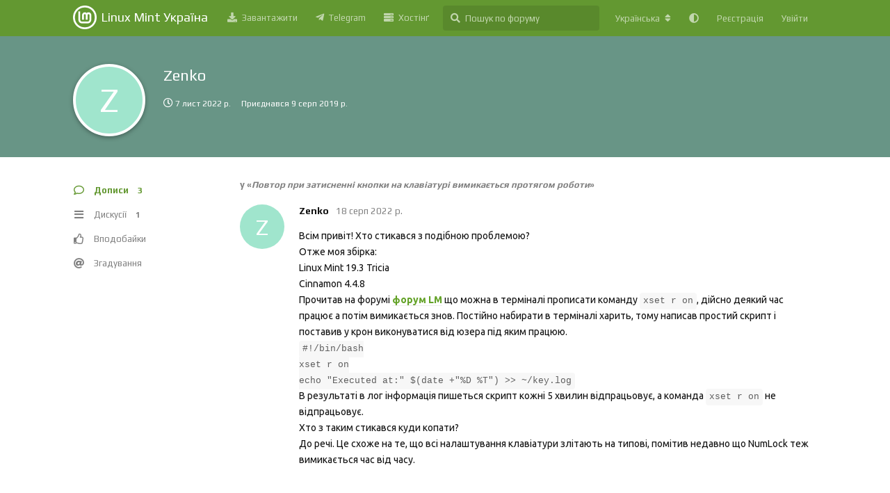

--- FILE ---
content_type: text/html; charset=utf-8
request_url: https://www.linuxmint.com.ua/u/Zenko
body_size: 5298
content:
<!doctype html>
<html  dir="ltr"        lang="uk" >
    <head>
        <meta charset="utf-8">
        <title>Zenko - Linux Mint Україна</title>

        <link rel="canonical" href="https://www.linuxmint.com.ua/u/Zenko">
<link rel="preload" href="https://www.linuxmint.com.ua/assets/forum.js?v=13327153" as="script">
<link rel="preload" href="https://www.linuxmint.com.ua/assets/forum-uk.js?v=343400dc" as="script">
<link rel="preload" href="https://www.linuxmint.com.ua/assets/fonts/fa-solid-900.woff2" as="font" type="font/woff2" crossorigin="">
<link rel="preload" href="https://www.linuxmint.com.ua/assets/fonts/fa-regular-400.woff2" as="font" type="font/woff2" crossorigin="">
<meta name="viewport" content="width=device-width, initial-scale=1, maximum-scale=1, minimum-scale=1">
<meta name="description" content="Обліковий запис Zenko | 1 дискусій | 3 постів">
<meta name="theme-color" content="#639831">
<meta name="application-name" content="Linux Mint Україна">
<meta name="robots" content="index, follow">
<meta name="twitter:card" content="summary">
<meta name="twitter:image" content="https://www.linuxmint.com.ua/assets/site-image-genndnow.png">
<meta name="twitter:title" content="Обліковий запис Zenko">
<meta name="twitter:description" content="Обліковий запис Zenko | 1 дискусій | 3 постів">
<meta name="twitter:url" content="https://www.linuxmint.com.ua/u/Zenko">
<meta name="color-scheme" content="light">
<link rel="stylesheet" media="not all and (prefers-color-scheme: dark)" class="nightmode-light" href="https://www.linuxmint.com.ua/assets/forum.css?v=7c176d1a" />
<link rel="stylesheet" media="(prefers-color-scheme: dark)" class="nightmode-dark" href="https://www.linuxmint.com.ua/assets/forum-dark.css?v=62f528d3" />
<link rel="shortcut icon" href="https://www.linuxmint.com.ua/assets/favicon-e50ys2im.png">
<meta property="og:site_name" content="Linux Mint Україна">
<meta property="og:type" content="profile">
<meta property="og:image" content="https://www.linuxmint.com.ua/assets/site-image-genndnow.png">
<meta property="profile:username" content="Zenko">
<meta property="og:title" content="Обліковий запис Zenko">
<meta property="og:description" content="Обліковий запис Zenko | 1 дискусій | 3 постів">
<meta property="og:url" content="https://www.linuxmint.com.ua/u/Zenko">
<script type="application/ld+json">[{"@context":"http:\/\/schema.org","@type":"ProfilePage","publisher":{"@type":"Organization","name":"Linux Mint \u0423\u043a\u0440\u0430\u0457\u043d\u0430","url":"https:\/\/www.linuxmint.com.ua","description":"\u041e\u0444\u0456\u0446\u0456\u0439\u043d\u0430 \u0441\u043f\u0456\u043b\u044c\u043d\u043e\u0442\u0430 \u043a\u043e\u0440\u0438\u0441\u0442\u0443\u0432\u0430\u0447\u0456\u0432 Linux Mint \u0432 \u0423\u043a\u0440\u0430\u0457\u043d\u0456","logo":null},"image":"https:\/\/www.linuxmint.com.ua\/assets\/site-image-genndnow.png","mainEntity":{"@type":"Person","name":"Zenko"},"name":"Zenko","dateCreated":"2019-08-09T12:21:48+00:00","commentCount":3,"description":"\u041e\u0431\u043b\u0456\u043a\u043e\u0432\u0438\u0439 \u0437\u0430\u043f\u0438\u0441 Zenko | 1 \u0434\u0438\u0441\u043a\u0443\u0441\u0456\u0439 | 3 \u043f\u043e\u0441\u0442\u0456\u0432","url":"https:\/\/www.linuxmint.com.ua\/u\/Zenko"},{"@context":"http:\/\/schema.org","@type":"WebSite","url":"https:\/\/www.linuxmint.com.ua\/","potentialAction":{"@type":"SearchAction","target":"https:\/\/www.linuxmint.com.ua\/?q={search_term_string}","query-input":"required name=search_term_string"}}]</script>
<link rel="alternate" type="application/atom+xml" title="Активність форуму" href="https://www.linuxmint.com.ua/atom" />
<link rel="alternate" type="application/atom+xml" title="Нові дискусії на форумі" href="https://www.linuxmint.com.ua/atom/discussions" />
<link rel="alternate" type="application/atom+xml" title="Дописи та коментарі цього користувача" href="https://www.linuxmint.com.ua/atom/u/Zenko/posts" />

        <script type="7c0de8a688700a7d40ce8322-text/javascript">
            /* fof/nightmode workaround for browsers without (prefers-color-scheme) CSS media query support */
            if (!window.matchMedia('not all and (prefers-color-scheme), (prefers-color-scheme)').matches) {
                document.querySelector('link.nightmode-light').removeAttribute('media');
            }
        </script>
        
    </head>

    <body>
        <div id="app" class="App">

    <div id="app-navigation" class="App-navigation"></div>

    <div id="drawer" class="App-drawer">

        <header id="header" class="App-header">
            <div id="header-navigation" class="Header-navigation"></div>
            <div class="container">
                <div class="Header-title">
                    <a href="https://www.linuxmint.com.ua" id="home-link">
                                                    Linux Mint Україна
                                            </a>
                </div>
                <div id="header-primary" class="Header-primary"></div>
                <div id="header-secondary" class="Header-secondary"></div>
            </div>
        </header>

    </div>

    <main class="App-content">
        <div id="content"></div>

        <div id="flarum-loading" style="display: none">
    Завантаження...
</div>

<noscript>
    <div class="Alert">
        <div class="container">
            Цей сайт найкраще переглядати в сучасному браузері з включеним JavaScript.
        </div>
    </div>
</noscript>

<div id="flarum-loading-error" style="display: none">
    <div class="Alert">
        <div class="container">
            Щось пішло не так під час спроби завантаження повної версії цього сайту.
        </div>
    </div>
</div>

<noscript id="flarum-content">
    
</noscript>


        <div class="App-composer">
            <div class="container">
                <div id="composer"></div>
            </div>
        </div>
    </main>

</div>




        <div id="modal"></div>
        <div id="alerts"></div>

        <script type="7c0de8a688700a7d40ce8322-text/javascript">
            document.getElementById('flarum-loading').style.display = 'block';
            var flarum = {extensions: {}};
        </script>

        <script src="https://www.linuxmint.com.ua/assets/forum.js?v=13327153" type="7c0de8a688700a7d40ce8322-text/javascript"></script>
<script src="https://www.linuxmint.com.ua/assets/forum-uk.js?v=343400dc" type="7c0de8a688700a7d40ce8322-text/javascript"></script>

        <script id="flarum-json-payload" type="application/json">{"fof-nightmode.assets.day":"https:\/\/www.linuxmint.com.ua\/assets\/forum.css?v=7c176d1a","fof-nightmode.assets.night":"https:\/\/www.linuxmint.com.ua\/assets\/forum-dark.css?v=62f528d3","resources":[{"type":"forums","id":"1","attributes":{"title":"Linux Mint \u0423\u043a\u0440\u0430\u0457\u043d\u0430","description":"\u041e\u0444\u0456\u0446\u0456\u0439\u043d\u0430 \u0441\u043f\u0456\u043b\u044c\u043d\u043e\u0442\u0430 \u043a\u043e\u0440\u0438\u0441\u0442\u0443\u0432\u0430\u0447\u0456\u0432 Linux Mint \u0432 \u0423\u043a\u0440\u0430\u0457\u043d\u0456","showLanguageSelector":true,"baseUrl":"https:\/\/www.linuxmint.com.ua","basePath":"","baseOrigin":"https:\/\/www.linuxmint.com.ua","debug":false,"apiUrl":"https:\/\/www.linuxmint.com.ua\/api","welcomeTitle":"","welcomeMessage":"","themePrimaryColor":"#639831","themeSecondaryColor":"#000000","logoUrl":null,"faviconUrl":"https:\/\/www.linuxmint.com.ua\/assets\/favicon-e50ys2im.png","headerHtml":"","footerHtml":null,"allowSignUp":true,"defaultRoute":"\/all","canViewForum":true,"canStartDiscussion":false,"canSearchUsers":true,"canCreateAccessToken":false,"canModerateAccessTokens":false,"assetsBaseUrl":"https:\/\/www.linuxmint.com.ua\/assets","canViewFlags":false,"guidelinesUrl":"https:\/\/gist.github.com\/eikoninaru\/fd71d0bb18d0223cf453b18a80354654","canBypassTagCounts":false,"minPrimaryTags":"1","maxPrimaryTags":"1","minSecondaryTags":"0","maxSecondaryTags":"3","fof-oauth":[null,{"name":"facebook","icon":"fab fa-facebook","priority":0},{"name":"github","icon":"fab fa-github","priority":0},null,null,{"name":"google","icon":"fab fa-google","priority":0},null],"fof-oauth.only_icons":false,"fof-oauth.popupWidth":580,"fof-oauth.popupHeight":400,"fof-oauth.fullscreenPopup":true,"canConfigureSeo":false,"flagrow.ads.under-header":"","flagrow.ads.between-posts":"","flagrow.ads.under-nav-items":"\u003Ca href=\u0022https:\/\/hyperhost.ua\/client\/aff.php?aff=1037\u0022\u003E\u003Cimg alt=\u0022\u0425\u043e\u0441\u0442\u0438\u043d\u0433 \u0432\u0456\u0434 HyperHost\u0022 src=\u0022https:\/\/hyperhost.ua\/img\/bannersv2\/UA_160x600.png\u0022 title=\u0022\u0425\u043e\u0441\u0442\u0438\u043d\u0433 \u0432\u0456\u0434 HyperHost\u0022\u003E\u003C\/a\u003E ","flagrow.ads.between-n-posts":"0","flagrow.ads.start-from-post":"0","flagrow.ads.header-only-frontpage":"0","ianm-syndication.plugin.forum-format":"atom","ianm-syndication.plugin.forum-icons":false,"theme_dark_mode":false,"fof-recaptcha.credentials.site":"6LfasNsZAAAAAEs50vXc3A1VQ0b24q8VZ37b9qMS","fof-recaptcha.type":"checkbox","fof-recaptcha.signup":true,"fof-recaptcha.signin":false,"fof-recaptcha.forgot":true,"fof-recaptcha.configured":true,"postWithoutCaptcha":false,"fofNightMode_autoUnsupportedFallback":1,"fofNightMode.showThemeToggleOnHeaderAlways":true,"fof-nightmode.default_theme":0,"fofNightMode.showThemeToggleInSolid":true,"pusherKey":"85e600f14995db140a7a","pusherCluster":"","displayNameDriver":"nickname","setNicknameOnRegistration":true,"randomizeUsernameOnRegistration":false,"allowUsernameMentionFormat":true},"relationships":{"groups":{"data":[{"type":"groups","id":"1"},{"type":"groups","id":"2"},{"type":"groups","id":"3"},{"type":"groups","id":"4"}]},"tags":{"data":[{"type":"tags","id":"5"},{"type":"tags","id":"6"},{"type":"tags","id":"7"},{"type":"tags","id":"8"},{"type":"tags","id":"9"},{"type":"tags","id":"15"},{"type":"tags","id":"16"},{"type":"tags","id":"17"},{"type":"tags","id":"19"},{"type":"tags","id":"20"},{"type":"tags","id":"23"},{"type":"tags","id":"24"},{"type":"tags","id":"21"}]},"links":{"data":[{"type":"links","id":"1"},{"type":"links","id":"2"},{"type":"links","id":"4"}]}}},{"type":"groups","id":"1","attributes":{"nameSingular":"\u0410\u0434\u043c\u0456\u043d\u0456\u0441\u0442\u0440\u0430\u0442\u043e\u0440","namePlural":"\u0410\u0434\u043c\u0456\u043d\u0456\u0441\u0442\u0440\u0430\u0442\u043e\u0440\u0438","color":"#B72A2A","icon":"fas fa-wrench","isHidden":0}},{"type":"groups","id":"2","attributes":{"nameSingular":"\u0413\u0456\u0441\u0442\u044c","namePlural":"\u0413\u043e\u0441\u0442\u0456","color":null,"icon":null,"isHidden":0}},{"type":"groups","id":"3","attributes":{"nameSingular":"\u041a\u043e\u0440\u0438\u0441\u0442\u0443\u0432\u0430\u0447","namePlural":"\u041a\u043e\u0440\u0438\u0441\u0442\u0443\u0432\u0430\u0447\u0456","color":null,"icon":null,"isHidden":0}},{"type":"groups","id":"4","attributes":{"nameSingular":"\u041c\u043e\u0434\u0435\u0440\u0430\u0442\u043e\u0440","namePlural":"\u041c\u043e\u0434\u0435\u0440\u0430\u0442\u043e\u0440\u0438","color":"#80349E","icon":"fas fa-bolt","isHidden":0}},{"type":"tags","id":"5","attributes":{"name":"\u041f\u043e\u0447\u0430\u0442\u043a\u0456\u0432\u0446\u044f\u043c","description":"\u041f\u043e-\u043f\u0435\u0440\u0448\u0435, \u0441\u043a\u043e\u0440\u0438\u0441\u0442\u0443\u0439\u0442\u0435\u0441\u044c \u043f\u043e\u0448\u0443\u043a\u043e\u043c","slug":"newbie","color":"#00A98C","backgroundUrl":null,"backgroundMode":null,"icon":"fas fa-baby","discussionCount":120,"position":6,"defaultSort":null,"isChild":false,"isHidden":false,"lastPostedAt":"2025-12-18T19:55:58+00:00","canStartDiscussion":false,"canAddToDiscussion":false}},{"type":"tags","id":"6","attributes":{"name":"\u0412\u0441\u0442\u0430\u043d\u043e\u0432\u043b\u0435\u043d\u043d\u044f","description":"\u041f\u0438\u0442\u0430\u043d\u043d\u044f \u043f\u043e\u0432\u0027\u044f\u0437\u0430\u043d\u043d\u0456 \u0437 \u0456\u043d\u0441\u0442\u0430\u043b\u044f\u0446\u0456\u0454\u044e","slug":"installation","color":"#F13033","backgroundUrl":null,"backgroundMode":null,"icon":"fas fa-arrow-down","discussionCount":96,"position":0,"defaultSort":null,"isChild":false,"isHidden":false,"lastPostedAt":"2025-12-18T20:00:38+00:00","canStartDiscussion":false,"canAddToDiscussion":false}},{"type":"tags","id":"7","attributes":{"name":"\u041d\u043e\u0432\u0438\u043d\u0438","description":"","slug":"news","color":"#F69050","backgroundUrl":null,"backgroundMode":null,"icon":"fas fa-newspaper","discussionCount":69,"position":5,"defaultSort":null,"isChild":false,"isHidden":false,"lastPostedAt":"2025-09-14T22:49:40+00:00","canStartDiscussion":false,"canAddToDiscussion":false}},{"type":"tags","id":"8","attributes":{"name":"\u041c\u0435\u0440\u0435\u0436\u0456","description":"\u0412\u0438\u0440\u0456\u0448\u0435\u043d\u043d\u044f \u043f\u0440\u043e\u0431\u043b\u0435\u043c \u0437 \u043f\u0456\u0434\u0027\u0454\u0434\u043d\u0430\u043d\u043d\u044f\u043c \u0434\u043e \u043c\u0435\u0440\u0435\u0436\u0456","slug":"networking","color":"#599736","backgroundUrl":null,"backgroundMode":null,"icon":"fas fa-network-wired","discussionCount":37,"position":9,"defaultSort":null,"isChild":false,"isHidden":false,"lastPostedAt":"2026-01-01T04:50:29+00:00","canStartDiscussion":false,"canAddToDiscussion":false}},{"type":"tags","id":"9","attributes":{"name":"DE","description":"","slug":"de","color":"#7FB7D2","backgroundUrl":null,"backgroundMode":null,"icon":"fas fa-desktop","discussionCount":23,"position":1,"defaultSort":null,"isChild":false,"isHidden":false,"lastPostedAt":"2025-09-19T13:19:57+00:00","canStartDiscussion":false,"canAddToDiscussion":false}},{"type":"tags","id":"15","attributes":{"name":"LMDE","description":"","slug":"lmde","color":"#AA0762","backgroundUrl":null,"backgroundMode":null,"icon":"fas fa-lightbulb","discussionCount":12,"position":2,"defaultSort":null,"isChild":false,"isHidden":false,"lastPostedAt":"2023-12-11T13:07:36+00:00","canStartDiscussion":false,"canAddToDiscussion":false}},{"type":"tags","id":"16","attributes":{"name":"\u0420\u0456\u0437\u043d\u0435","description":"\u0422\u0435\u043c\u0438, \u0449\u043e \u043d\u0435 \u043f\u0456\u0434\u0445\u043e\u0434\u044f\u0442\u044c \u0434\u043e \u0436\u043e\u0434\u043d\u043e\u0433\u043e \u0440\u043e\u0437\u0434\u0456\u043b\u0443.","slug":"random","color":"#585359","backgroundUrl":null,"backgroundMode":null,"icon":"fas fa-hashtag","discussionCount":205,"position":11,"defaultSort":null,"isChild":false,"isHidden":false,"lastPostedAt":"2025-12-27T19:13:44+00:00","canStartDiscussion":false,"canAddToDiscussion":false}},{"type":"tags","id":"17","attributes":{"name":"\u0406\u0433\u0440\u0438","description":"","slug":"games","color":"#9F649E","backgroundUrl":null,"backgroundMode":null,"icon":"fas fa-gamepad","discussionCount":13,"position":8,"defaultSort":null,"isChild":false,"isHidden":false,"lastPostedAt":"2025-09-14T13:35:32+00:00","canStartDiscussion":false,"canAddToDiscussion":false}},{"type":"tags","id":"19","attributes":{"name":"\u041d\u0435\u043e\u0444\u0456\u0446\u0456\u0439\u043d\u0456 \u0437\u0431\u0456\u0440\u043a\u0438","description":"","slug":"unofficial","color":"#f4f","backgroundUrl":null,"backgroundMode":null,"icon":"fas fa-tools","discussionCount":9,"position":3,"defaultSort":null,"isChild":false,"isHidden":false,"lastPostedAt":"2024-06-12T08:52:34+00:00","canStartDiscussion":false,"canAddToDiscussion":false}},{"type":"tags","id":"20","attributes":{"name":"How-To","description":"\u0414\u0456\u043b\u0438\u043c\u043e\u0441\u044f \u0434\u043e\u0441\u0432\u0456\u0434\u043e\u043c","slug":"how-to","color":"#0acefa","backgroundUrl":null,"backgroundMode":null,"icon":"fas fa-terminal","discussionCount":51,"position":4,"defaultSort":null,"isChild":false,"isHidden":false,"lastPostedAt":"2025-10-23T15:32:47+00:00","canStartDiscussion":false,"canAddToDiscussion":false}},{"type":"tags","id":"23","attributes":{"name":"\u041e\u043d\u043e\u0432\u043b\u0435\u043d\u043d\u044f \u0441\u0438\u0441\u0442\u0435\u043c\u0438","description":"Linux Mint \u043c\u0456\u0441\u0442\u0438\u0442\u044c \u0456\u043d\u0441\u0442\u0440\u0443\u043c\u0435\u043d\u0442 \u043f\u0456\u0434 \u043d\u0430\u0437\u0432\u043e\u044e \u201c\u041a\u0435\u0440\u0443\u0432\u0430\u043d\u043d\u044f \u043e\u043d\u043e\u0432\u043b\u0435\u043d\u043d\u044f\u043c\u0438\u201d. \u0426\u0435\u0439 \u0434\u043e\u0434\u0430\u0442\u043e\u043a \u043f\u043e\u0434\u0430\u0454 \u0431\u0456\u043b\u044c\u0448\u0435 \u0456\u043d\u0444\u043e\u0440\u043c\u0430\u0446\u0456\u0457 \u0449\u043e\u0434\u043e \u043e\u043d\u043e\u0432\u043b\u0435\u043d\u044c \u0456 \u0434\u0430\u0454 \u043c\u043e\u0436\u043b\u0438\u0432\u0456\u0441\u0442\u044c \u0432\u0438\u0437\u043d\u0430\u0447\u0438\u0442\u0438, \u043d\u0430\u0441\u043a\u0456\u043b\u044c\u043a\u0438 \u0431\u0435\u0437\u043f\u0435\u0447\u043d\u0435 \u043e\u043d\u043e\u0432\u043b\u0435\u043d\u043d\u044f \u0449\u0435 \u0434\u043e \u0439\u043e\u0433\u043e \u0432\u0441\u0442\u0430\u043d\u043e\u0432\u043b\u0435\u043d\u043d\u044f. ","slug":"onovlennya","color":"","backgroundUrl":null,"backgroundMode":null,"icon":"fas fa-redo","discussionCount":9,"position":10,"defaultSort":null,"isChild":false,"isHidden":false,"lastPostedAt":"2025-12-27T18:22:53+00:00","canStartDiscussion":false,"canAddToDiscussion":false}},{"type":"tags","id":"24","attributes":{"name":"\u0412\u0456\u0434\u0435\u043e\u043a\u0430\u0440\u0442\u0438","description":"","slug":"gpu","color":"#4B0082","backgroundUrl":null,"backgroundMode":null,"icon":"fas fa-memory","discussionCount":4,"position":7,"defaultSort":null,"isChild":false,"isHidden":false,"lastPostedAt":"2023-08-29T16:58:53+00:00","canStartDiscussion":false,"canAddToDiscussion":false}},{"type":"tags","id":"21","attributes":{"name":"\u0412\u0438\u0440\u0456\u0448\u0435\u043d\u043e","description":"\u0426\u0435\u0439 \u0440\u043e\u0437\u0434\u0456\u043b \u0434\u043e\u0434\u0430\u0454\u0442\u044c\u0441\u044f \u0434\u043e \u0432\u0438\u0440\u0456\u0448\u0435\u043d\u043d\u0438\u0445 \u0442\u0435\u043c","slug":"solved","color":"#FFD700","backgroundUrl":null,"backgroundMode":null,"icon":"fas fa-toggle-on","discussionCount":23,"position":null,"defaultSort":null,"isChild":false,"isHidden":false,"lastPostedAt":"2025-09-14T13:02:40+00:00","canStartDiscussion":false,"canAddToDiscussion":false}},{"type":"links","id":"1","attributes":{"id":1,"title":"\u0417\u0430\u0432\u0430\u043d\u0442\u0430\u0436\u0438\u0442\u0438","icon":"fas fa-download","url":"https:\/\/www.linuxmint.com\/download.php","position":0,"isInternal":false,"isNewtab":true,"useRelMe":true,"isChild":false}},{"type":"links","id":"2","attributes":{"id":2,"title":"Telegram","icon":"fab fa-telegram-plane","url":"https:\/\/t.me\/linuxmint_com","position":2,"isInternal":false,"isNewtab":true,"useRelMe":false,"isChild":false}},{"type":"links","id":"4","attributes":{"id":4,"title":"\u0425\u043e\u0441\u0442\u0456\u043d\u0491","icon":"fas fa-server","url":"https:\/\/hyperhost.ua\/client\/aff.php?aff=1037","position":3,"isInternal":false,"isNewtab":true,"useRelMe":true,"isChild":false}}],"session":{"userId":0,"csrfToken":"zcmO5QrkTM6iVTmmNN7ZX62XUu7JNRQV8t4WfGpq"},"locales":{"uk":"\u0423\u043a\u0440\u0430\u0457\u043d\u0441\u044c\u043a\u0430","en":"English"},"locale":"uk","apiDocument":{"data":{"type":"users","id":"364","attributes":{"username":"Zenko","displayName":"Zenko","avatarUrl":null,"slug":"Zenko","joinTime":"2019-08-09T12:21:48+00:00","discussionCount":1,"commentCount":3,"canEdit":false,"canEditCredentials":false,"canEditGroups":false,"canDelete":false,"lastSeenAt":"2022-11-07T13:58:18+00:00","canSuspend":false,"canEditNickname":false},"relationships":{"groups":{"data":[]}}}}}</script>

        <script type="7c0de8a688700a7d40ce8322-text/javascript">
            const data = JSON.parse(document.getElementById('flarum-json-payload').textContent);
            document.getElementById('flarum-loading').style.display = 'none';

            try {
                flarum.core.app.load(data);
                flarum.core.app.bootExtensions(flarum.extensions);
                flarum.core.app.boot();
            } catch (e) {
                var error = document.getElementById('flarum-loading-error');
                error.innerHTML += document.getElementById('flarum-content').textContent;
                error.style.display = 'block';
                throw e;
            }
        </script>

        
    <script src="/cdn-cgi/scripts/7d0fa10a/cloudflare-static/rocket-loader.min.js" data-cf-settings="7c0de8a688700a7d40ce8322-|49" defer></script><script defer src="https://static.cloudflareinsights.com/beacon.min.js/vcd15cbe7772f49c399c6a5babf22c1241717689176015" integrity="sha512-ZpsOmlRQV6y907TI0dKBHq9Md29nnaEIPlkf84rnaERnq6zvWvPUqr2ft8M1aS28oN72PdrCzSjY4U6VaAw1EQ==" data-cf-beacon='{"version":"2024.11.0","token":"0647d9e15aa446efb1ae1787b374176d","r":1,"server_timing":{"name":{"cfCacheStatus":true,"cfEdge":true,"cfExtPri":true,"cfL4":true,"cfOrigin":true,"cfSpeedBrain":true},"location_startswith":null}}' crossorigin="anonymous"></script>
</body>
</html>


--- FILE ---
content_type: application/javascript
request_url: https://www.linuxmint.com.ua/assets/forum-uk.js?v=343400dc
body_size: 13192
content:
flarum.core.app.translator.addTranslations({"core.forum.change_email.incorrect_password_message":"\u0412\u0432\u0435\u0434\u0435\u043d\u0438\u0439 \u0432\u0430\u043c\u0438 \u043f\u0430\u0440\u043e\u043b\u044c \u043d\u0435\u0432\u0456\u0440\u043d\u0438\u0439.","core.forum.change_password.send_button":"\u041d\u0430\u0434\u0456\u0441\u043b\u0430\u0442\u0438 \u043f\u0430\u0440\u043e\u043b\u044c \u043d\u0430 \u0435\u043b\u0435\u043a\u0442\u0440\u043e\u043d\u043d\u0443 \u043f\u043e\u0448\u0442\u0443","core.forum.change_password.text":"\u041d\u0430\u0442\u0438\u0441\u043d\u0456\u0442\u044c \u043d\u0430 \u043a\u043d\u043e\u043f\u043a\u0443 \u043d\u0438\u0436\u0447\u0435 \u0434\u043b\u044f \u0432\u0456\u0434\u043f\u0440\u0430\u0432\u043a\u0438 \u043f\u043e\u0441\u0438\u043b\u0430\u043d\u043d\u044f \u0434\u043b\u044f \u0437\u043c\u0456\u043d\u0438 \u043f\u0430\u0440\u043e\u043b\u044f \u043d\u0430 \u0432\u0430\u0448\u0443 \u0435\u043b\u0435\u043a\u0442\u0440\u043e\u043d\u043d\u0443 \u0430\u0434\u0440\u0435\u0441\u0443.","core.forum.composer.close_tooltip":"\u0417\u0430\u043a\u0440\u0438\u0442\u0438","core.forum.composer.exit_full_screen_tooltip":"\u0412\u0438\u0445\u0456\u0434 \u0437 \u043f\u043e\u0432\u043d\u043e\u0435\u043a\u0440\u0430\u043d\u043d\u043e\u0433\u043e \u0440\u0435\u0436\u0438\u043c\u0443","core.forum.composer.full_screen_tooltip":"\u041f\u043e\u0432\u043d\u043e\u0435\u043a\u0440\u0430\u043d\u043d\u0438\u0439 \u0440\u0435\u0436\u0438\u043c","core.forum.composer.minimize_tooltip":"\u0417\u0433\u043e\u0440\u043d\u0443\u0442\u0438","core.forum.composer.preview_tooltip":"\u041f\u043e\u043f\u0435\u0440\u0435\u0434\u043d\u0456\u0439 \u043f\u0435\u0440\u0435\u0433\u043b\u044f\u0434","core.forum.composer_discussion.body_placeholder":"\u0414\u043e\u0434\u0430\u0442\u0438 \u0434\u043e\u043f\u0438\u0441...","core.forum.composer_discussion.discard_confirmation":"\u0412\u0438 \u043d\u0435 \u0441\u0442\u0432\u043e\u0440\u0438\u043b\u0438 \u0434\u0438\u0441\u043a\u0443\u0441\u0456\u044e. \u0412\u0438 \u0431\u0430\u0436\u0430\u0454\u0442\u0435 \u0441\u043a\u0430\u0441\u0443\u0432\u0430\u0442\u0438 \u0441\u0442\u0432\u043e\u0440\u0435\u043d\u043d\u044f \u0434\u0438\u0441\u043a\u0443\u0441\u0456\u0457?","core.forum.composer_discussion.submit_button":"\u041d\u0430\u0434\u0456\u0441\u043b\u0430\u0442\u0438","core.forum.composer_discussion.title_placeholder":"\u0417\u0430\u0433\u043e\u043b\u043e\u0432\u043e\u043a \u0434\u0438\u0441\u043a\u0443\u0441\u0456\u0457","core.forum.composer_edit.discard_confirmation":"\u0412\u0438 \u043d\u0435 \u0437\u0431\u0435\u0440\u0435\u0433\u043b\u0438 \u0437\u043c\u0456\u043d\u0438. \u0412\u0438 \u0431\u0430\u0436\u0430\u0454\u0442\u0435 \u0432\u0456\u0434\u043c\u043e\u0432\u0438\u0442\u0438\u0441\u044f \u0432\u0456\u0434 \u043d\u0438\u0445?","core.forum.composer_edit.edited_message":"\u0417\u043c\u0456\u043d\u0438 \u0437\u0431\u0435\u0440\u0435\u0436\u0435\u043d\u043e.","core.forum.composer_edit.post_link":"\u0414\u043e\u043f\u0438\u0441 #{number} \u0443 {discussion}","core.forum.composer_reply.discard_confirmation":"\u0412\u0438 \u043d\u0435 \u043e\u043f\u0443\u0431\u043b\u0456\u043a\u0443\u0432\u0430\u043b\u0438 \u0441\u0432\u043e\u044e \u0432\u0456\u0434\u043f\u043e\u0432\u0456\u0434\u044c. \u0412\u0438 \u0431\u0430\u0436\u0430\u0454\u0442\u0435 \u0457\u0457 \u0432\u0438\u0434\u0430\u043b\u0438\u0442\u0438?","core.forum.composer_reply.posted_message":"\u0412\u0430\u0448\u0430 \u0432\u0456\u0434\u043f\u043e\u0432\u0456\u0434\u044c \u043e\u043f\u0443\u0431\u043b\u0456\u043a\u043e\u0432\u0430\u043d\u0430.","core.forum.composer_reply.submit_button":"\u041d\u0430\u0434\u0456\u0441\u043b\u0430\u0442\u0438 \u0432\u0456\u0434\u043f\u043e\u0432\u0456\u0434\u044c","core.forum.discussion_controls.cannot_reply_button":"\u0412\u0456\u0434\u043f\u043e\u0432\u0456\u0434\u044c \u0432\u0456\u0434\u0441\u0443\u0442\u043d\u044f","core.forum.discussion_controls.cannot_reply_text":"\u0423 \u0432\u0430\u0441 \u043d\u0435\u043c\u0430\u0454 \u043f\u0440\u0430\u0432 \u0434\u043e\u0441\u0442\u0443\u043f\u0443 \u0434\u043b\u044f \u043f\u0443\u0431\u043b\u0456\u043a\u0430\u0446\u0456\u0457 \u0432\u0456\u0434\u043f\u043e\u0432\u0456\u0434\u0456 \u0432 \u0446\u0456\u0439 \u0434\u0438\u0441\u043a\u0443\u0441\u0456\u0457.","core.forum.discussion_controls.delete_confirmation":"\u0412\u0438 \u0432\u043f\u0435\u0432\u043d\u0435\u043d\u0456, \u0449\u043e \u0431\u0430\u0436\u0430\u0454\u0442\u0435 \u0432\u0438\u0434\u0430\u043b\u0438\u0442\u0438 \u0434\u0438\u0441\u043a\u0443\u0441\u0456\u044e?","core.forum.discussion_controls.log_in_to_reply_button":"\u0423\u0432\u0456\u0439\u0442\u0438 \u0434\u043b\u044f \u0432\u0456\u0434\u043f\u043e\u0432\u0456\u0434\u0456","core.forum.discussion_controls.toggle_dropdown_accessible_label":"\u041f\u0435\u0440\u0435\u043c\u043a\u043d\u0443\u0442\u0438 \u0441\u043f\u0430\u0434\u043d\u0435 \u043c\u0435\u043d\u044e \u0434\u0456\u0439 \u0434\u0438\u0441\u043a\u0443\u0441\u0456\u0457","core.forum.discussion_list.empty_text":"\u0421\u043a\u043b\u0430\u0434\u0430\u0454\u0442\u044c\u0441\u044f \u0432\u0440\u0430\u0436\u0435\u043d\u043d\u044f, \u0449\u043e \u0442\u0443\u0442 \u043d\u0435\u043c\u0430\u0454 \u043d\u0456\u044f\u043a\u0438\u0445 \u0434\u0438\u0441\u043a\u0443\u0441\u0456\u0439.","core.forum.discussion_list.replied_text":"\u0412\u0456\u0434\u043f\u043e\u0432\u0456\u0434\u044c \u0432\u0456\u0434 {username} {ago}","core.forum.discussion_list.started_text":"\u0421\u0442\u0432\u043e\u0440\u0435\u043d\u043e {username} {ago}","core.forum.discussion_list.total_replies_a11y_label":"{count, plural, one {# \u0432\u0456\u0434\u043f\u043e\u0432\u0456\u0434\u044c} other {# \u0432\u0456\u0434\u043f\u043e\u0432\u0456\u0434\u0456}}","core.forum.discussion_list.unread_replies_a11y_label":"{count, plural, one {# \u043d\u0435\u043f\u0440\u043e\u0447\u0438\u0442\u0430\u043d\u0430 \u0432\u0456\u0434\u043f\u043e\u0432\u0456\u0434\u044c} other {# \u043d\u0435\u043f\u0440\u043e\u0447\u0438\u0442\u0430\u043d\u0456 \u0432\u0456\u0434\u043f\u043e\u0432\u0456\u0434\u0456}}. \u041f\u043e\u0437\u043d\u0430\u0447\u0438\u0442\u0438 {count, plural, one {\u043d\u0435\u043f\u0440\u043e\u0447\u0438\u0442\u0430\u043d\u0443 \u0432\u0456\u0434\u043f\u043e\u0432\u0456\u0434\u044c \u044f\u043a \u043f\u0440\u043e\u0447\u0438\u0442\u0430\u043d\u0443} other {\u043d\u0435\u043f\u0440\u043e\u0447\u0438\u0442\u0430\u043d\u0456 \u0432\u0456\u0434\u043f\u043e\u0432\u0456\u0434\u0456 \u044f\u043a \u043f\u0440\u043e\u0447\u0438\u0442\u0430\u043d\u0456}}.","core.forum.forgot_password.email_sent_message":"\u042f\u043a\u0449\u043e \u0432\u0432\u0435\u0434\u0435\u043d\u0430 \u0432\u0430\u043c\u0438 \u0435\u043b\u0435\u043a\u0442\u0440\u043e\u043d\u043d\u0430 \u043f\u043e\u0448\u0442\u0430 \u0437\u0430\u0440\u0435\u0454\u0441\u0442\u0440\u043e\u0432\u0430\u043d\u0430 \u043d\u0430 \u0446\u044c\u043e\u043c\u0443 \u0441\u0430\u0439\u0442\u0456, \u043c\u0438 \u043d\u0430\u0434\u0456\u0448\u043b\u0435\u043c\u043e \u0432\u0430\u043c \u043b\u0438\u0441\u0442 \u0456\u0437 \u043f\u043e\u0441\u0438\u043b\u0430\u043d\u043d\u044f\u043c \u0434\u043b\u044f \u0432\u0456\u0434\u043d\u043e\u0432\u043b\u0435\u043d\u043d\u044f \u043f\u0430\u0440\u043e\u043b\u044f. \u041f\u0435\u0440\u0435\u0432\u0456\u0440\u0442\u0435 \u0442\u0435\u043a\u0443 \u00ab\u0421\u043f\u0430\u043c\u00bb, \u044f\u043a\u0449\u043e \u043d\u0435 \u043e\u0442\u0440\u0438\u043c\u0430\u0454\u0442\u0435 \u0439\u043e\u0433\u043e \u043f\u0440\u043e\u0442\u044f\u0433\u043e\u043c \u043d\u0430\u0441\u0442\u0443\u043f\u043d\u043e\u0457 \u0445\u0432\u0438\u043b\u0438\u043d\u0438-\u0434\u0432\u043e\u0445.","core.forum.forgot_password.not_found_message":"\u041a\u043e\u0440\u0438\u0441\u0442\u0443\u0432\u0430\u0447\u0430 \u0437 \u0442\u0430\u043a\u043e\u044e \u0430\u0434\u0440\u0435\u0441\u043e\u044e \u0435\u043b\u0435\u043a\u0442\u0440\u043e\u043d\u043d\u043e\u0457 \u043f\u043e\u0448\u0442\u0438 \u043d\u0435 \u0437\u043d\u0430\u0439\u0434\u0435\u043d\u043e.","core.forum.forgot_password.submit_button":"\u0412\u0456\u0434\u043d\u043e\u0432\u0438\u0442\u0438 \u043f\u0430\u0440\u043e\u043b\u044c","core.forum.forgot_password.text":"\u0412\u0432\u0435\u0434\u0456\u0442\u044c \u0441\u0432\u043e\u044e \u0435\u043b\u0435\u043a\u0442\u0440\u043e\u043d\u043d\u0443 \u0430\u0434\u0440\u0435\u0441\u0443 \u0456 \u043c\u0438 \u043d\u0430\u0434\u0456\u0448\u043b\u0435\u043c\u043e \u0432\u0430\u043c \u043f\u043e\u0441\u0438\u043b\u0430\u043d\u043d\u044f \u0434\u043b\u044f \u0432\u0456\u0434\u043d\u043e\u0432\u043b\u0435\u043d\u043d\u044f \u043f\u0430\u0440\u043e\u043b\u044f.","core.forum.forgot_password.title":"\u0417\u0430\u0431\u0443\u043b\u0438 \u043f\u0430\u0440\u043e\u043b\u044c","core.forum.header.admin_button":"\u0410\u0434\u043c\u0456\u043d\u0456\u0441\u0442\u0440\u0443\u0432\u0430\u043d\u043d\u044f","core.forum.header.back_to_index_tooltip":"\u041d\u0430\u0437\u0430\u0434 \u0434\u043e \u0441\u043f\u0438\u0441\u043a\u0443 \u0434\u0438\u0441\u043a\u0443\u0441\u0456\u0439","core.forum.header.locale_dropdown_accessible_label":"\u0417\u043c\u0456\u043d\u0438\u0442\u0438 \u043b\u043e\u043a\u0430\u043b\u044c \u0444\u043e\u0440\u0443\u043c\u0443","core.forum.header.profile_button":"\u041f\u0440\u043e\u0444\u0456\u043b\u044c","core.forum.header.search_clear_button_accessible_label":"\u041e\u0447\u0438\u0441\u0442\u0438\u0442\u0438 \u043f\u043e\u0448\u0443\u043a\u043e\u0432\u0438\u0439 \u0437\u0430\u043f\u0438\u0442","core.forum.header.search_placeholder":"\u041f\u043e\u0448\u0443\u043a \u043f\u043e \u0444\u043e\u0440\u0443\u043c\u0443","core.forum.header.search_role_label":"\u041f\u043e\u0448\u0443\u043a \u043f\u043e \u0444\u043e\u0440\u0443\u043c\u0443","core.forum.header.session_dropdown_accessible_label":"\u041f\u0435\u0440\u0435\u043c\u043a\u043d\u0443\u0442\u0438 \u0441\u043f\u0430\u0434\u043d\u0435 \u043c\u0435\u043d\u044e \u043f\u0430\u0440\u0430\u043c\u0435\u0442\u0440\u0456\u0432 \u0441\u0435\u0430\u043d\u0441\u0443","core.forum.index.cannot_start_discussion_button":"\u041d\u0435\u043c\u043e\u0436\u043b\u0438\u0432\u043e \u0441\u0442\u0432\u043e\u0440\u0438\u0442\u0438 \u0434\u0438\u0441\u043a\u0443\u0441\u0456\u044e","core.forum.index.mark_all_as_read_confirmation":"\u0412\u0438 \u0432\u043f\u0435\u0432\u043d\u0435\u043d\u0456, \u0449\u043e \u0431\u0430\u0436\u0430\u0454\u0442\u0435 \u043f\u043e\u0437\u043d\u0430\u0447\u0438\u0442\u0438 \u0432\u0441\u0456 \u0434\u0438\u0441\u043a\u0443\u0441\u0456\u0457 \u044f\u043a \u043f\u0440\u043e\u0447\u0438\u0442\u0430\u043d\u0456?","core.forum.index.refresh_tooltip":"\u041e\u043d\u043e\u0432\u0438\u0442\u0438","core.forum.index.toggle_sidenav_dropdown_accessible_label":"\u041f\u0435\u0440\u0435\u043c\u043a\u043d\u0443\u0442\u0438 \u0441\u043f\u0430\u0434\u043d\u0435 \u043c\u0435\u043d\u044e \u043d\u0430\u0432\u0456\u0433\u0430\u0446\u0456\u0457","core.forum.index_sort.latest_button":"\u041e\u0441\u0442\u0430\u043d\u043d\u0456","core.forum.index_sort.newest_button":"\u041d\u043e\u0432\u0456","core.forum.index_sort.oldest_button":"\u0421\u0442\u0430\u0440\u0456","core.forum.index_sort.relevance_button":"\u0417\u0430 \u0440\u0435\u043b\u0435\u0432\u0430\u043d\u0442\u043d\u0456\u0441\u0442\u044e","core.forum.index_sort.toggle_dropdown_accessible_label":"\u0417\u043c\u0456\u043d\u0438\u0442\u0438 \u0441\u043e\u0440\u0442\u0443\u0432\u0430\u043d\u043d\u044f \u0441\u043f\u0438\u0441\u043a\u0443 \u043e\u0431\u0433\u043e\u0432\u043e\u0440\u0435\u043d\u044c","core.forum.index_sort.top_button":"\u041f\u043e\u043f\u0443\u043b\u044f\u0440\u043d\u0456","core.forum.log_in.forgot_password_link":"\u0417\u0430\u0431\u0443\u043b\u0438 \u043f\u0430\u0440\u043e\u043b\u044c?","core.forum.log_in.invalid_login_message":"\u0412\u0430\u0448\u0456 \u0434\u0430\u043d\u0456 \u0434\u043b\u044f \u0432\u0445\u043e\u0434\u0443 \u043d\u0435\u043a\u043e\u0440\u0435\u043a\u0442\u043d\u0456.","core.forum.log_in.remember_me_label":"\u0417\u0430\u043f\u0430\u043c\u2019\u044f\u0442\u0430\u0442\u0438 \u043c\u0435\u043d\u0435","core.forum.log_in.sign_up_text":"\u0423 \u0432\u0430\u0441 \u0432\u0456\u0434\u0441\u0443\u0442\u043d\u0456\u0439 \u043e\u0431\u043b\u0456\u043a\u043e\u0432\u0438\u0439 \u0437\u0430\u043f\u0438\u0441? <a>\u0417\u0430\u0440\u0435\u0454\u0441\u0442\u0440\u0443\u0432\u0430\u0442\u0438\u0441\u044f<\/a>","core.forum.log_in.username_or_email_placeholder":"\u0406\u043c'\u044f \u043a\u043e\u0440\u0438\u0441\u0442\u0443\u0432\u0430\u0447\u0430 \u0430\u0431\u043e \u0430\u0434\u0440\u0435\u0441\u0430 \u0435\u043b\u0435\u043a\u0442\u0440\u043e\u043d\u043d\u043e\u0457 \u043f\u043e\u0448\u0442\u0438","core.forum.notifications.delete_all_confirm":"\u0412\u0438 \u0432\u043f\u0435\u0432\u043d\u0435\u043d\u0456, \u0449\u043e \u0431\u0430\u0436\u0430\u0454\u0442\u0435 \u0432\u0438\u0434\u0430\u043b\u0438\u0442\u0438 \u0432\u0441\u0456 \u0441\u043f\u043e\u0432\u0456\u0449\u0435\u043d\u043d\u044f? \u0426\u044f \u0434\u0456\u044f \u043d\u0435 \u0454 \u0437\u0432\u043e\u0440\u043e\u0442\u043d\u043e\u044e","core.forum.notifications.delete_all_tooltip":"\u0412\u0438\u0434\u0430\u043b\u0438\u0442\u0438 \u0432\u0441\u0456 \u0441\u043f\u043e\u0432\u0456\u0449\u0435\u043d\u043d\u044f","core.forum.notifications.discussion_renamed_text":"\u041a\u043e\u0440\u0438\u0441\u0442\u0443\u0432\u0430\u0447 {username} \u0437\u043c\u0456\u043d\u0438\u0432 \u0437\u0430\u0433\u043e\u043b\u043e\u0432\u043e\u043a","core.forum.notifications.empty_text":"\u0421\u043f\u043e\u0432\u0456\u0449\u0435\u043d\u043d\u044f \u0432\u0456\u0434\u0441\u0443\u0442\u043d\u0456","core.forum.notifications.mark_as_read_tooltip":"\u041f\u043e\u0437\u043d\u0430\u0447\u0438\u0442\u0438 \u044f\u043a \u043f\u0440\u043e\u0447\u0438\u0442\u0430\u043d\u0435","core.forum.notifications.toggle_dropdown_accessible_label":"\u041f\u0435\u0440\u0435\u0433\u043b\u044f\u043d\u0443\u0442\u0438 \u0441\u043f\u043e\u0432\u0456\u0449\u0435\u043d\u043d\u044f","core.forum.post.edited_text":"\u0417\u043c\u0456\u043d\u0435\u043d\u043e","core.forum.post.edited_tooltip":"\u0412\u0456\u0434\u0440\u0435\u0434\u0430\u0433\u043e\u0432\u0430\u043d\u043e {username} {ago}","core.forum.post.number_tooltip":"\u0414\u043e\u043f\u0438\u0441 #{number}","core.forum.post_controls.delete_confirmation":"\u0412\u0438 \u0432\u043f\u0435\u0432\u043d\u0435\u043d\u0456, \u0449\u043e \u0431\u0430\u0436\u0430\u0454\u0442\u0435 \u0432\u0438\u0434\u0430\u043b\u0438\u0442\u0438 \u0434\u043e\u043f\u0438\u0441\u0438 \u043d\u0430\u0437\u0430\u0432\u0436\u0434\u0438? \u0426\u044e \u0434\u0456\u044e \u043d\u0435\u043c\u043e\u0436\u043b\u0438\u0432\u043e \u0441\u043a\u0430\u0441\u0443\u0432\u0430\u0442\u0438.","core.forum.post_controls.hide_confirmation":"\u0412\u0438 \u0432\u043f\u0435\u0432\u043d\u0435\u043d\u0456, \u0449\u043e \u0431\u0430\u0436\u0430\u0454\u0442\u0435 \u0432\u0438\u0434\u0430\u043b\u0438\u0442\u0438 \u0434\u043e\u043f\u0438\u0441?","core.forum.post_controls.toggle_dropdown_accessible_label":"\u041f\u0435\u0440\u0435\u043c\u043a\u043d\u0443\u0442\u0438 \u0441\u043f\u0430\u0434\u043d\u0435 \u043c\u0435\u043d\u044e \u0435\u043b\u0435\u043c\u0435\u043d\u0442\u0456\u0432 \u043a\u0435\u0440\u0443\u0432\u0430\u043d\u043d\u044f \u043f\u0443\u0431\u043b\u0456\u043a\u0430\u0446\u0456\u044f\u043c\u0438","core.forum.post_scrubber.now_link":"\u0417\u0430\u0440\u0430\u0437","core.forum.post_scrubber.original_post_link":"\u041e\u0440\u0438\u0433\u0456\u043d\u0430\u043b\u044c\u043d\u0438\u0439 \u0434\u043e\u043f\u0438\u0441","core.forum.post_scrubber.unread_text":"{count} \u043d\u0435 \u043f\u0440\u043e\u0447\u0438\u0442\u0430\u043d\u043e","core.forum.post_scrubber.viewing_text":"{count, plural, one {{index} \u0437 {formattedCount} \u0434\u043e\u043f\u0438\u0441} other {{index} \u0437 {formattedCount} \u0434\u043e\u043f\u0438\u0441\u0456\u0432}}","core.forum.post_stream.discussion_renamed_old_tooltip":"\u0421\u0442\u0430\u0440\u0438\u0439 \u0437\u0430\u0433\u043e\u043b\u043e\u0432\u043e\u043a \u0431\u0443\u0432: \u00ab{old}\u00bb","core.forum.post_stream.discussion_renamed_text":"\u0417\u043c\u0456\u043d\u0430 \u0437\u0430\u0433\u043e\u043b\u043e\u0432\u043a\u0430 \u043d\u0430 \u00ab{new}\u00bb {time} \u0432\u0456\u0434 {username}.","core.forum.post_stream.time_lapsed_text":"{period} \u043f\u0456\u0437\u043d\u0456\u0448\u0435","core.forum.rename_discussion.title":"\u041f\u0435\u0440\u0435\u0439\u043c\u0435\u043d\u0443\u0432\u0430\u0442\u0438 \u0434\u0438\u0441\u043a\u0443\u0441\u0456\u044e","core.forum.search.all_discussions_button":"\u041f\u043e\u0448\u0443\u043a \u0437\u0430 \u0437\u0430\u043f\u0438\u0442\u043e\u043c: \u00ab{query}\u00bb","core.forum.security.browser_on_operating_system":"{browser} \u043d\u0430 {os}","core.forum.security.cannot_terminate_current_session":"\u041d\u0435\u043c\u043e\u0436\u043b\u0438\u0432\u043e \u0437\u0430\u0432\u0435\u0440\u0448\u0438\u0442\u0438 \u043f\u043e\u0442\u043e\u0447\u043d\u0438\u0439 \u0430\u043a\u0442\u0438\u0432\u043d\u0438\u0439 \u0441\u0435\u0430\u043d\u0441. \u0417\u0430\u043c\u0456\u0441\u0442\u044c \u0446\u044c\u043e\u0433\u043e \u0432\u0438\u0439\u0434\u0456\u0442\u044c \u0437 \u0441\u0438\u0441\u0442\u0435\u043c\u0438.","core.forum.security.created":"\u0421\u0442\u0432\u043e\u0440\u0438\u0442\u0438","core.forum.security.current_active_session":"\u041f\u043e\u0442\u043e\u0447\u043d\u0430 \u0430\u043a\u0442\u0438\u0432\u043d\u0430 \u0441\u0435\u0441\u0456\u044f","core.forum.security.developer_tokens_heading":"\u0422\u043e\u043a\u0435\u043d\u0438 \u0440\u043e\u0437\u0440\u043e\u0431\u043d\u0438\u043a\u0430","core.forum.security.empty_text":"\u0417\u0434\u0430\u0454\u0442\u044c\u0441\u044f, \u0449\u043e \u0442\u0443\u0442 \u043d\u0435\u043c\u0430\u0454 \u043d\u0430 \u0449\u043e \u0434\u0438\u0432\u0438\u0442\u0438\u0441\u044f.","core.forum.security.global_logout.heading":"\u0413\u043b\u043e\u0431\u0430\u043b\u044c\u043d\u0438\u0439 \u0432\u0438\u0445\u0456\u0434","core.forum.security.global_logout.help_text":"\u041e\u0447\u0438\u0449\u0435\u043d\u043d\u044f \u043f\u043e\u0442\u043e\u0447\u043d\u043e\u0433\u043e \u0441\u0435\u0430\u043d\u0441\u0443 \u0440\u043e\u0431\u043e\u0442\u0438 \u0437 \u0444\u0430\u0439\u043b\u0430\u043c\u0438 cookie, \u0437\u0430\u0432\u0435\u0440\u0448\u0435\u043d\u043d\u044f \u0432\u0441\u0456\u0445 \u0441\u0435\u0430\u043d\u0441\u0456\u0432, \u0432\u0456\u0434\u043a\u043b\u0438\u043a \u0442\u043e\u043a\u0435\u043d\u0438 \u0440\u043e\u0437\u0440\u043e\u0431\u043d\u0438\u043a\u0430 \u0442\u0430 \u0430\u043d\u0443\u043b\u044e\u0432\u0430\u043d\u043d\u044f \u0432\u0441\u0456\u0445 \u0435\u043b\u0435\u043a\u0442\u0440\u043e\u043d\u043d\u0438\u0445 \u043b\u0438\u0441\u0442\u0456\u0432 \u0437 \u043f\u0456\u0434\u0442\u0432\u0435\u0440\u0434\u0436\u0435\u043d\u043d\u044f\u043c \u0430\u0431\u043e \u0441\u043a\u0438\u0434\u0430\u043d\u043d\u044f\u043c \u043f\u0430\u0440\u043e\u043b\u044f.","core.forum.security.hide_access_token":"\u041f\u0440\u0438\u0445\u043e\u0432\u0430\u0442\u0438 \u0442\u043e\u043a\u0435\u043d","core.forum.security.last_activity":"\u041e\u0441\u0442\u0430\u043d\u043d\u044f \u0430\u043a\u0442\u0438\u0432\u043d\u0456\u0441\u0442\u044c","core.forum.security.new_access_token_modal.submit_button":"\u0421\u0442\u0432\u043e\u0440\u0438\u0442\u0438 \u0442\u043e\u043a\u0435\u043d","core.forum.security.new_access_token_modal.title_placeholder":"\u0417\u0430\u0433\u043e\u043b\u043e\u0432\u043e\u043a","core.forum.security.revoke_access_token":"\u0412\u0456\u0434\u043a\u043b\u0438\u043a\u0430\u0442\u0438","core.forum.security.sessions_heading":"\u0410\u043a\u0442\u0438\u0432\u043d\u0456 \u0441\u0435\u0441\u0456\u0457","core.forum.security.session_terminated":"{count, plural, one {\u0421\u0435\u0441\u0456\u044f \u0437\u0430\u0432\u0435\u0440\u0448\u0435\u043d\u0430} other {# \u0421\u0435\u0441\u0456\u0457 \u0437\u0430\u0432\u0435\u0440\u0448\u0435\u043d\u043e}}.","core.forum.security.session_termination_failed":"\u041f\u0456\u0434 \u0447\u0430\u0441 \u0437\u0430\u0432\u0435\u0440\u0448\u0435\u043d\u043d\u044f \u0441\u0435\u0430\u043d\u0441\u0456\u0432 \u0441\u0442\u0430\u043b\u0430\u0441\u044f \u043f\u043e\u043c\u0438\u043b\u043a\u0430.","core.forum.security.show_access_token":"\u041f\u0435\u0440\u0435\u0433\u043b\u044f\u043d\u0443\u0442\u0438 \u0442\u043e\u043a\u0435\u043d","core.forum.security.terminate_all_other_sessions":"\u0417\u0430\u0432\u0435\u0440\u0448\u0438\u0442\u0438 \u0432\u0441\u0456 \u0456\u043d\u0448\u0456 \u0441\u0435\u0441\u0456\u0457","core.forum.security.terminate_session":"\u0417\u0430\u0432\u0435\u0440\u0448\u0438\u0442\u0438","core.forum.security.token_revoked":"\u0422\u043e\u043a\u0435\u043d \u0430\u043d\u0443\u043b\u044c\u043e\u0432\u0430\u043d\u043e.","core.forum.security.token_item_title":"{title} - {token}","core.forum.security.token_title_placeholder":"\/","core.forum.settings.account_heading":"\u041e\u0431\u043b\u0456\u043a\u043e\u0432\u0438\u0439 \u0437\u0430\u043f\u0438\u0441","core.forum.settings.notification_checkbox_a11y_label_template":"\u041e\u0442\u0440\u0438\u043c\u0443\u0432\u0430\u0442\u0438 \u0441\u043f\u043e\u0432\u0456\u0449\u0435\u043d\u043d\u044f \u00ab{description}\u00bb \u0437\u0430 \u0434\u043e\u043f\u043e\u043c\u043e\u0433\u043e\u044e {method}","core.forum.settings.notify_by_web_heading":"\u0412\u0435\u0431","core.forum.settings.notify_discussion_renamed_label":"\u0425\u0442\u043e\u0441\u044c \u043f\u0435\u0440\u0435\u0439\u043c\u0435\u043d\u0443\u0432\u0430\u0432 \u043c\u043e\u044e \u0434\u0438\u0441\u043a\u0443\u0441\u0456\u044e","core.forum.settings.privacy_disclose_online_label":"\u041f\u043e\u043a\u0430\u0437\u0443\u0432\u0430\u0442\u0438 \u0456\u043d\u0448\u0438\u043c \u043c\u0456\u0439 \u043e\u043d\u043b\u0430\u0439\u043d-\u0441\u0442\u0430\u0442\u0443\u0441","core.forum.settings.privacy_heading":"\u041a\u043e\u043d\u0444\u0456\u0434\u0435\u043d\u0446\u0456\u0439\u043d\u0456\u0441\u0442\u044c","core.forum.sign_up.log_in_text":"\u0412\u0436\u0435 \u043c\u0430\u0454\u0442\u0435 \u043e\u0431\u043b\u0456\u043a\u043e\u0432\u0438\u0439 \u0437\u0430\u043f\u0438\u0441? <a>\u0423\u0432\u0456\u0439\u0442\u0438<\/a>","core.forum.sign_up.welcome_text":"\u041b\u0430\u0441\u043a\u0430\u0432\u043e \u043f\u0440\u043e\u0441\u0438\u043c\u043e, {username}!","core.forum.user.avatar_upload_button":"\u0417\u0430\u0432\u0430\u043d\u0442\u0430\u0436\u0438\u0442\u0438","core.forum.user.avatar_upload_tooltip":"\u0417\u0430\u0432\u0430\u043d\u0442\u0430\u0436\u0438\u0442\u0438 \u043d\u043e\u0432\u0438\u0439 \u0430\u0432\u0430\u0442\u0430\u0440","core.forum.user.in_discussion_text":"\u0443 \u00ab{discussion}\u00bb","core.forum.user.joined_date_text":"\u041f\u0440\u0438\u0454\u0434\u043d\u0430\u0432\u0441\u044f {ago}","core.forum.user.online_text":"\u041e\u043d\u043b\u0430\u0439\u043d","core.forum.user.posts_empty_text":"\u0421\u0445\u043e\u0436\u0435, \u0449\u043e \u0442\u0443\u0442 \u0432\u0456\u0434\u0441\u0443\u0442\u043d\u0456 \u0434\u043e\u043f\u0438\u0441\u0438.","core.forum.user_controls.button":"\u0415\u043b\u0435\u043c\u0435\u043d\u0442\u0438 \u043a\u0435\u0440\u0443\u0432\u0430\u043d\u043d\u044f","core.forum.user_controls.delete_confirmation":"\u0412\u0438 \u0432\u043f\u0435\u0432\u043d\u0435\u043d\u0456, \u0449\u043e \u0431\u0430\u0436\u0430\u0454\u0442\u0435 \u0432\u0438\u0434\u0430\u043b\u0438\u0442\u0438 \u043a\u043e\u0440\u0438\u0441\u0442\u0443\u0432\u0430\u0447\u0430? \u0414\u043e\u043f\u0438\u0441\u0438 \u043a\u043e\u0440\u0438\u0441\u0442\u0443\u0432\u0430\u0447\u0430 \u041d\u0415 \u0431\u0443\u0434\u0443\u0442\u044c \u0432\u0438\u0434\u0430\u043b\u0435\u043d\u0456.","core.forum.user_controls.delete_error_message":"\u041d\u0435 \u0432\u0434\u0430\u043b\u043e\u0441\u044f \u0432\u0438\u0434\u0430\u043b\u0438\u0442\u0438 \u043a\u043e\u0440\u0438\u0441\u0442\u0443\u0432\u0430\u0447\u0430 <i>{username} ({email})<\/i>","core.forum.user_controls.delete_success_message":"\u041a\u043e\u0440\u0438\u0441\u0442\u0443\u0432\u0430\u0447\u0430 <i>{username} ({email})<\/i> \u0432\u0438\u0434\u0430\u043b\u0435\u043d\u043e","core.forum.user_controls.toggle_dropdown_accessible_label":"\u041f\u0435\u0440\u0435\u043c\u0438\u043a\u0430\u043d\u043d\u044f \u0441\u043f\u0430\u0434\u043d\u043e\u0433\u043e \u043c\u0435\u043d\u044e \u0435\u043b\u0435\u043c\u0435\u043d\u0442\u0456\u0432 \u043a\u0435\u0440\u0443\u0432\u0430\u043d\u043d\u044f \u043a\u043e\u0440\u0438\u0441\u0442\u0443\u0432\u0430\u0447\u0430\u043c\u0438","core.forum.user_email_confirmation.resend_button":"\u041f\u043e\u0432\u0442\u043e\u0440\u043d\u043e \u0432\u0456\u0434\u043f\u0440\u0430\u0432\u0438\u0442\u0438 \u043f\u0456\u0434\u0442\u0432\u0435\u0440\u0434\u0436\u0435\u043d\u043d\u044f \u043d\u0430 \u0435\u043b\u0435\u043a\u0442\u0440\u043e\u043d\u043d\u0443 \u043f\u043e\u0448\u0442\u0443","core.forum.user_email_confirmation.sent_message":"\u041d\u0430\u0434\u0456\u0441\u043b\u0430\u043d\u043e","core.forum.welcome_hero.hide":"\u041f\u0440\u0438\u0445\u043e\u0432\u0430\u0442\u0438 \u043f\u0440\u0438\u0432\u0456\u0442\u0430\u043d\u043d\u044f","core.lib.debug_button":"\u041d\u0430\u043b\u0430\u0433\u043e\u0434\u0436\u0435\u043d\u043d\u044f","core.lib.alert.dismiss_a11y_label":"\u0412\u0456\u0434\u0431\u0456\u0439 \u0442\u0440\u0438\u0432\u043e\u0433\u0438","core.lib.badge.hidden_tooltip":"\u041f\u0440\u0438\u0445\u043e\u0432\u0430\u043d\u043e","core.lib.dropdown.toggle_dropdown_accessible_label":"\u041f\u0435\u0440\u0435\u043c\u043a\u043d\u0443\u0442\u0438 \u0441\u043f\u0430\u0434\u043d\u0435 \u043c\u0435\u043d\u044e","core.lib.data_segment.label":"{label}:","core.lib.edit_user.activate_button":"\u0410\u043a\u0442\u0438\u0432\u0443\u0432\u0430\u0442\u0438 \u043a\u043e\u0440\u0438\u0441\u0442\u0443\u0432\u0430\u0447\u0430","core.lib.edit_user.groups_heading":"\u0413\u0440\u0443\u043f\u0438","core.lib.edit_user.set_password_label":"\u0412\u0441\u0442\u0430\u043d\u043e\u0432\u0438\u0442\u0438 \u043d\u043e\u0432\u0438\u0439 \u043f\u0430\u0440\u043e\u043b\u044c","core.lib.edit_user.nothing_available":"\u0412\u0430\u043c \u043d\u0435 \u0434\u043e\u0437\u0432\u043e\u043b\u0435\u043d\u043e \u0440\u0435\u0434\u0430\u0433\u0443\u0432\u0430\u0442\u0438 \u0446\u044c\u043e\u0433\u043e \u043a\u043e\u0440\u0438\u0441\u0442\u0443\u0432\u0430\u0447\u0430.","core.lib.error.circular_dependencies_message":"\u0412\u0438\u044f\u0432\u043b\u0435\u043d\u043e \u0446\u0438\u043a\u043b\u0456\u0447\u043d\u0456 \u0437\u0430\u043b\u0435\u0436\u043d\u043e\u0441\u0442\u0456: {extensions}. \u041f\u0435\u0440\u0435\u0440\u0438\u0432\u0430\u043d\u043d\u044f. \u0411\u0443\u0434\u044c \u043b\u0430\u0441\u043a\u0430, \u0432\u0438\u043c\u043a\u043d\u0456\u0442\u044c \u043e\u0434\u043d\u0435 \u0437 \u0440\u043e\u0437\u0448\u0438\u0440\u0435\u043d\u044c \u0456 \u0441\u043f\u0440\u043e\u0431\u0443\u0439\u0442\u0435 \u0449\u0435 \u0440\u0430\u0437.","core.lib.error.dependent_extensions_message":"\u041d\u0435\u043c\u043e\u0436\u043b\u0438\u0432\u043e \u0432\u0438\u043c\u043a\u043d\u0443\u0442\u0438 {extension}, \u0434\u043e\u043a\u0438 \u043d\u0435 \u0431\u0443\u0434\u0435 \u0432\u0438\u043c\u043a\u043d\u0435\u043d\u043e \u0442\u0430\u043a\u0456 \u0437\u0430\u043b\u0435\u0436\u043d\u0456 \u0440\u043e\u0437\u0448\u0438\u0440\u0435\u043d\u043d\u044f: {extensions}","core.lib.error.extension_initialiation_failed_message":"{extension} \u043d\u0435 \u0432\u0434\u0430\u043b\u043e\u0441\u044f \u0456\u043d\u0456\u0446\u0456\u0430\u043b\u0456\u0437\u0443\u0432\u0430\u0442\u0438, \u0437\u0432\u0435\u0440\u043d\u0456\u0442\u044c\u0441\u044f \u0434\u043e \u043a\u043e\u043d\u0441\u043e\u043b\u0456 \u0431\u0440\u0430\u0443\u0437\u0435\u0440\u0430 \u0434\u043b\u044f \u043e\u0442\u0440\u0438\u043c\u0430\u043d\u043d\u044f \u0434\u043e\u0434\u0430\u0442\u043a\u043e\u0432\u043e\u0457 \u0456\u043d\u0444\u043e\u0440\u043c\u0430\u0446\u0456\u0457.","core.lib.error.generic_message":"\u041e\u0439! \u0411\u0443\u0434\u044c \u043b\u0430\u0441\u043a\u0430, \u043e\u043d\u043e\u0432\u0456\u0442\u044c \u0441\u0442\u043e\u0440\u0456\u043d\u043a\u0443 \u0442\u0430 \u0441\u043f\u0440\u043e\u0431\u0443\u0439\u0442\u0435 \u0449\u0435 \u0440\u0430\u0437.","core.lib.error.generic_cross_origin_message":"\u041e\u0439! \u0429\u043e\u0441\u044c \u043f\u0456\u0448\u043b\u043e \u043d\u0435 \u0442\u0430\u043a \u043f\u0456\u0434 \u0447\u0430\u0441 \u043f\u0435\u0440\u0435\u0445\u0440\u0435\u0441\u043d\u043e\u0433\u043e \u0437\u0430\u043f\u0438\u0442\u0443 \u043d\u0430 \u043f\u043e\u0445\u043e\u0434\u0436\u0435\u043d\u043d\u044f. \u0411\u0443\u0434\u044c \u043b\u0430\u0441\u043a\u0430, \u043f\u0435\u0440\u0435\u0437\u0430\u0432\u0430\u043d\u0442\u0430\u0436\u0442\u0435 \u0441\u0442\u043e\u0440\u0456\u043d\u043a\u0443 \u0456 \u0441\u043f\u0440\u043e\u0431\u0443\u0439\u0442\u0435 \u0449\u0435 \u0440\u0430\u0437.","core.lib.error.missing_dependencies_message":"\u041d\u0435\u043c\u043e\u0436\u043b\u0438\u0432\u043e \u0432\u0432\u0456\u043c\u043a\u043d\u0443\u0442\u0438 {extension}, \u0434\u043e\u043a\u0438 \u043d\u0435 \u0432\u0432\u0456\u043c\u043a\u043d\u0435\u043c\u043e \u0442\u0430\u043a\u0456 \u0437\u0430\u043b\u0435\u0436\u043d\u043e\u0441\u0442\u0456: {extensions}","core.lib.error.not_found_message":"\u0420\u0435\u0441\u0443\u0440\u0441 \u043d\u0435 \u0437\u043d\u0430\u0439\u0434\u0435\u043d\u043e.","core.lib.error.payload_too_large_message":"\u041a\u043e\u0440\u0438\u0441\u043d\u0435 \u043d\u0430\u0432\u0430\u043d\u0442\u0430\u0436\u0435\u043d\u043d\u044f \u0437\u0430\u043f\u0438\u0442\u0443 \u0431\u0443\u043b\u043e \u0437\u0430\u043d\u0430\u0434\u0442\u043e \u0432\u0435\u043b\u0438\u043a\u0438\u043c.","core.lib.error.permission_denied_message":"\u0423 \u0432\u0430\u0441 \u043d\u0435\u043c\u0430\u0454 \u043f\u0440\u0430\u0432 \u0434\u043e\u0441\u0442\u0443\u043f\u0443 \u0434\u043b\u044f \u0432\u0438\u043a\u043e\u043d\u0430\u043d\u043d\u044f \u0446\u0456\u0454\u0457 \u0434\u0456\u0457.","core.lib.error.rate_limit_exceeded_message":"\u0412\u0438 \u0440\u0443\u0445\u0430\u0454\u0442\u0435\u0441\u044c \u0437\u0430\u043d\u0430\u0434\u0442\u043e \u0448\u0432\u0438\u0434\u043a\u043e. \u0411\u0443\u0434\u044c \u043b\u0430\u0441\u043a\u0430, \u0441\u043f\u0440\u043e\u0431\u0443\u0439\u0442\u0435 \u0449\u0435 \u0440\u0430\u0437 \u0447\u0435\u0440\u0435\u0437 \u043a\u0456\u043b\u044c\u043a\u0430 \u0441\u0435\u043a\u0443\u043d\u0434.","core.lib.error.render_failed_message":"\u041d\u0430 \u0436\u0430\u043b\u044c, \u043f\u0456\u0434 \u0447\u0430\u0441 \u0432\u0456\u0434\u043e\u0431\u0440\u0430\u0436\u0435\u043d\u043d\u044f \u0446\u044c\u043e\u0433\u043e \u0432\u043c\u0456\u0441\u0442\u0443 \u0441\u0442\u0430\u043b\u0430\u0441\u044f \u043f\u043e\u043c\u0438\u043b\u043a\u0430. \u042f\u043a\u0449\u043e \u0432\u0438 \u043a\u043e\u0440\u0438\u0441\u0442\u0443\u0432\u0430\u0447, \u0441\u043f\u0440\u043e\u0431\u0443\u0439\u0442\u0435 \u043f\u0456\u0437\u043d\u0456\u0448\u0435. \u042f\u043a\u0449\u043e \u0432\u0438 \u0430\u0434\u043c\u0456\u043d\u0456\u0441\u0442\u0440\u0430\u0442\u043e\u0440, \u043f\u0435\u0440\u0435\u0433\u043b\u044f\u043d\u044c\u0442\u0435 \u0444\u0430\u0439\u043b\u0438 \u0436\u0443\u0440\u043d\u0430\u043b\u0443 Flarum \u0434\u043b\u044f \u043e\u0442\u0440\u0438\u043c\u0430\u043d\u043d\u044f \u0434\u043e\u0434\u0430\u0442\u043a\u043e\u0432\u043e\u0457 \u0456\u043d\u0444\u043e\u0440\u043c\u0430\u0446\u0456\u0457.","core.lib.meta_titles.with_page_title":"{pageNumber, plural, =1 {{pageTitle} - {forumName}} other {{pageTitle}: \u0421\u0442\u043e\u0440\u0456\u043d\u043a\u0430 # - {forumName}}}","core.lib.meta_titles.without_page_title":"{pageNumber, plural, =1 {{forumName}} other {\u0421\u0442\u043e\u0440\u0456\u043d\u043a\u0430 # - {forumName}}}","core.lib.modal.close":"\u0417\u0430\u043a\u0440\u0438\u0442\u0438","core.lib.nav.drawer_button":"\u0412\u0456\u0434\u043a\u0440\u0438\u0442\u0438 \u043d\u0430\u0432\u0456\u0433\u0430\u0446\u0456\u0439\u043d\u0443 \u043f\u0430\u043d\u0435\u043b\u044c","core.lib.number_suffix.kilo_text":"K","core.lib.number_suffix.mega_text":"M","core.lib.datetime_formats.humanTimeShort":"D MMM","core.lib.datetime_formats.humanTimeLong":"ll","core.lib.datetime_formats.scrubber":"MMMM YYYY","core.lib.series.glue_text":", ","core.lib.series.three_text":"{first}, {second} \u0442\u0430 {third}","core.lib.series.two_text":"{first} \u0442\u0430 {second}","core.lib.username.deleted_text":"[\u0432\u0438\u0434\u0430\u043b\u0435\u043d\u043e]","flarum-flags.forum.flag_post.confirmation_message":"\u0414\u044f\u043a\u0443\u0454\u043c\u043e, \u0449\u043e \u043f\u043e\u0449\u043d\u0430\u0447\u0438\u043b\u0438 \u0446\u0435\u0439 \u0434\u043e\u043f\u0438\u0441. \u041d\u0430\u0448\u0456 \u043c\u043e\u0434\u0435\u0440\u0430\u0442\u043e\u0440\u0438 \u043f\u0435\u0440\u0435\u0432\u0456\u0440\u044f\u0442\u044c \u0439\u043e\u0433\u043e.","flarum-flags.forum.flag_post.reason_details_placeholder":"\u0414\u043e\u0434\u0430\u0442\u043a\u043e\u0432\u0430 \u0456\u043d\u0444\u043e\u0440\u043c\u0430\u0446\u0456\u044f (\u043d\u0435\u043e\u0431\u043e\u0432'\u044f\u0437\u043a\u043e\u0432\u043e)","flarum-flags.forum.flag_post.reason_inappropriate_label":"\u041d\u0435\u043f\u0440\u0438\u043f\u0443\u0441\u0442\u0438\u043c\u043e","flarum-flags.forum.flag_post.reason_inappropriate_text":"\u0426\u0435\u0439 \u0434\u043e\u043f\u0438\u0441 \u0454 \u043e\u0431\u0440\u0430\u0437\u043b\u0438\u0432\u0438\u043c, \u043d\u0435\u0446\u0435\u043d\u0437\u0443\u0440\u043d\u0438\u043c \u0430\u0431\u043e \u043f\u043e\u0440\u0443\u0448\u0443\u0454 \u043d\u0430\u0448\u0456 <a>\u043f\u0440\u0430\u0432\u0438\u043b\u0430 \u0441\u043f\u0456\u043b\u044c\u043d\u043e\u0442\u0438<\/a>.","flarum-flags.forum.flag_post.reason_missing_message":"\u0411\u0443\u0434\u044c \u043b\u0430\u0441\u043a\u0430, \u043d\u0430\u0434\u0430\u0439\u0442\u0435 \u0456\u043d\u0444\u043e\u0440\u043c\u0430\u0446\u0456\u044e \u0434\u043b\u044f \u043d\u0430\u0448\u0438\u0445 \u043c\u043e\u0434\u0435\u0440\u0430\u0442\u043e\u0440\u0456\u0432.","flarum-flags.forum.flag_post.reason_off_topic_label":"\u041d\u0435 \u043f\u043e \u0442\u0435\u043c\u0456","flarum-flags.forum.flag_post.reason_off_topic_text":"\u0414\u043e\u043f\u0438\u0441 \u043d\u0435 \u043c\u0430\u0454 \u0432\u0456\u0434\u043d\u043e\u0448\u0435\u043d\u043d\u044f \u0434\u043e \u0434\u0438\u0441\u043a\u0443\u0441\u0456\u0457 \u0456 \u043c\u0430\u0454 \u0431\u0443\u0442\u0438 \u043f\u0435\u0440\u0435\u043c\u0456\u0449\u0435\u043d\u043e \u0432 \u0456\u043d\u0448\u0435 \u043c\u0456\u0441\u0446\u0435.","flarum-flags.forum.flag_post.reason_other_label":"\u0406\u043d\u0448\u0435 (\u0431\u0443\u0434\u044c \u043b\u0430\u0441\u043a\u0430, \u0432\u043a\u0430\u0436\u0456\u0442\u044c)","flarum-flags.forum.flag_post.reason_spam_label":"\u0421\u043f\u0430\u043c","flarum-flags.forum.flag_post.reason_spam_text":"\u0414\u043e\u043f\u0438\u0441 \u043c\u0430\u0454 \u0440\u0435\u043a\u043b\u0430\u043c\u043d\u0438\u0439 \u0445\u0430\u0440\u0430\u043a\u0442\u0435\u0440.","flarum-flags.forum.flagged_posts.empty_text":"\u0411\u0435\u0437 \u043f\u043e\u0437\u043d\u0430\u0447\u0435\u043d\u044c","flarum-flags.forum.flagged_posts.item_text":"\u041a\u043e\u0440\u0438\u0441\u0442\u0443\u0432\u0430\u0447 {username} \u0443 <em>{discussion}<\/em>","flarum-flags.forum.post.dismiss_flag_button":"\u0412\u0456\u0434\u0445\u0438\u043b\u0438\u0442\u0438 \u043f\u043e\u0437\u0433\u0430\u0447\u0435\u043d\u043d\u044f","flarum-flags.forum.post.flagged_by_text":"\u041f\u043e\u0437\u043d\u0430\u0447\u0435\u043d\u043e \u043a\u043e\u0440\u0438\u0441\u0442\u0443\u0432\u0430\u0447\u0435\u043c {username}","flarum-flags.forum.post.flagged_by_with_reason_text":"\u041f\u043e\u0437\u043d\u0430\u0447\u0435\u043d\u043e \u043a\u043e\u0440\u0438\u0441\u0442\u0443\u0432\u0430\u0447\u0435\u043c {username} \u044f\u043a {reason}","flarum-flags.forum.post_controls.flag_button":"\u041f\u043e\u0437\u043d\u0430\u0447\u0435\u043d\u043d\u044f","flarum-tags.forum.all_tags.meta_description_text":"\u0423\u0441\u0456 \u0442\u0435\u0433\u0438","flarum-tags.forum.choose_tags.edit_title":"\u0420\u0435\u0434\u0430\u0433\u0443\u0432\u0430\u043d\u043d\u044f \u0442\u0435\u0433\u0456\u0432 \u0434\u043b\u044f {title}","flarum-tags.forum.choose_tags.title":"\u041e\u0431\u0435\u0440\u0456\u0442\u044c \u0442\u0435\u0433\u0438 \u0434\u043b\u044f \u0432\u0430\u0448\u043e\u0457 \u0434\u0438\u0441\u043a\u0443\u0441\u0456\u0457","flarum-tags.forum.discussion_controls.edit_tags_button":"\u0420\u0435\u0434\u0430\u0433\u0443\u0432\u0430\u0442\u0438 \u0442\u0435\u0433\u0438","flarum-tags.forum.header.back_to_tags_tooltip":"\u041f\u043e\u0432\u0435\u0440\u043d\u0443\u0442\u0438\u0441\u044f \u0434\u043e \u0441\u043f\u0438\u0441\u043a\u0443 \u0442\u0435\u0433\u0456\u0432","flarum-tags.forum.index.more_link":"\u0411\u0456\u043b\u044c\u0448\u0435...","flarum-tags.forum.index.untagged_link":"\u0411\u0435\u0437 \u0442\u0435\u0433\u0456\u0432","flarum-tags.forum.post_stream.added_and_removed_tags_text":"{username} \u0434\u043e\u0434\u0430\u043b\u0438 {tagsAdded} \u0456 \u0432\u0438\u0434\u0430\u043b\u0438\u043b\u0438 {tagsRemoved} {time}.","flarum-tags.forum.post_stream.added_tags_text":"{username} \u0434\u043e\u0434\u0430\u043b\u0438 {tagsAdded} {time}.","flarum-tags.forum.post_stream.removed_tags_text":"{username} \u0432\u0438\u0434\u0430\u043b\u0438\u043b\u0438 {tagsRemoved} {time}.","flarum-tags.forum.post_stream.tags_text":"{count, plural, one {{tags} \u0442\u0435\u0433} other {{tags} \u0442\u0435\u0433\u0438}}","flarum-tags.forum.tag.meta_description_text":"\u0412\u0441\u0456 \u0434\u0438\u0441\u043a\u0443\u0441\u0456\u0457 \u0437 \u0442\u0435\u0433\u043e\u043c {tag}","flarum-tags.lib.deleted_tag_text":"\u0412\u0438\u0434\u0430\u043b\u0435\u043d\u043e","flarum-tags.lib.tag_selection_modal.bypass_requirements":"\u0412\u0438\u043c\u043e\u0433\u0438 \u0434\u043e \u043e\u0431\u0445\u0456\u0434\u043d\u0438\u0445 \u0442\u0435\u0433\u0456\u0432","flarum-tags.lib.tag_selection_modal.choose_primary_placeholder":"{count, plural, one {\u041e\u0431\u0435\u0440\u0456\u0442\u044c \u043e\u0441\u043d\u043e\u0432\u043d\u0438\u0439 \u0442\u0435\u0433} other {\u041e\u0431\u0435\u0440\u0456\u0442\u044c # \u043e\u0441\u043d\u043e\u0432\u043d\u0456 \u0442\u0435\u0433\u0438}}","fof-oauth.forum.log_in.with_button":"\u0423\u0432\u0456\u0439\u0434\u0456\u0442\u044c \u0437\u0430 \u0434\u043e\u043f\u043e\u043c\u043e\u0433\u043e\u044e {provider}","fof-oauth.forum.user.settings.linked-account.label":"\u041f\u043e\u0432'\u044f\u0437\u0430\u043d\u0456 \u043e\u0431\u043b\u0456\u043a\u043e\u0432\u0456 \u0437\u0430\u043f\u0438\u0441\u0438","fof-oauth.forum.user.settings.linked-account.last-used-label":"\u041e\u0441\u0442\u0430\u043d\u043d\u0456\u0439 \u0440\u0430\u0437 \u0432\u0438\u043a\u043e\u0440\u0438\u0441\u0442\u043e\u0432\u0443\u0432\u0430\u0432\u0441\u044f","fof-oauth.forum.user.settings.linked-account.link-created-label":"\u0414\u0430\u0442\u0430 \u0441\u0442\u0432\u043e\u0440\u0435\u043d\u043d\u044f \u043f\u043e\u0441\u0438\u043b\u0430\u043d\u043d\u044f","fof-oauth.forum.user.settings.linked-account.identification-label":"{provider} ID","fof-oauth.forum.user.settings.linked-account.orphaned-account":"\u0412\u0438 \u0432\u0445\u043e\u0434\u0438\u043b\u0438 \u0447\u0435\u0440\u0435\u0437 \u0446\u044c\u043e\u0433\u043e \u043f\u0440\u043e\u0432\u0430\u0439\u0434\u0435\u0440\u0430 \u0440\u0430\u043d\u0456\u0448\u0435, \u0430\u043b\u0435 \u0437 \u0442\u043e\u0433\u043e \u0447\u0430\u0441\u0443 \u0446\u0435\u0439 \u0444\u043e\u0440\u0443\u043c \u0432\u0456\u0434\u043a\u043b\u044e\u0447\u0438\u0432 \u0432\u0445\u0456\u0434 \u0437\u0430 \u0434\u043e\u043f\u043e\u043c\u043e\u0433\u043e\u044e \u0446\u044c\u043e\u0433\u043e \u043c\u0435\u0442\u043e\u0434\u0443.","fof-oauth.forum.user.settings.linked-account.help":"\u0426\u0456 \u043f\u043e\u0432'\u044f\u0437\u0430\u043d\u0456 \u0430\u043a\u0430\u0443\u043d\u0442\u0438 \u0434\u043e\u0437\u0432\u043e\u043b\u044f\u044e\u0442\u044c \u0432\u0445\u043e\u0434\u0438\u0442\u0438 \u043d\u0430 \u0444\u043e\u0440\u0443\u043c \u0437\u0430 \u0434\u043e\u043f\u043e\u043c\u043e\u0433\u043e\u044e \u0456\u043d\u0448\u0438\u0445 \u043f\u0440\u043e\u0432\u0430\u0439\u0434\u0435\u0440\u0456\u0432.","fof-oauth.forum.user.settings.linked-account.identifier-label":"{provider} ID","fof-oauth.forum.user.settings.linked-account.unlink-confirm":"\u0412\u0438 \u0432\u043f\u0435\u0432\u043d\u0435\u043d\u0456, \u0449\u043e \u0445\u043e\u0447\u0435\u0442\u0435 \u0432\u0438\u0434\u0430\u043b\u0438\u0442\u0438 \u043f\u043e\u0441\u0438\u043b\u0430\u043d\u043d\u044f \u0437 {provider}? \u0412\u0438 \u0431\u0456\u043b\u044c\u0448\u0435 \u043d\u0435 \u0437\u043c\u043e\u0436\u0435\u0442\u0435 \u0443\u0432\u0456\u0439\u0442\u0438 \u043d\u0430 \u0446\u0435\u0439 \u0444\u043e\u0440\u0443\u043c, \u044f\u043a\u0449\u043e \u043d\u0435 \u043f\u0440\u043e\u0439\u0434\u0435\u0442\u0435 \u043f\u043e\u0432\u0442\u043e\u0440\u043d\u0443 \u0430\u0443\u0442\u0435\u043d\u0442\u0438\u0444\u0456\u043a\u0430\u0446\u0456\u044e \u0432 \u043c\u0430\u0439\u0431\u0443\u0442\u043d\u044c\u043e\u043c\u0443.","fof-oauth.forum.signup.username_help":"\u0411\u0443\u0434\u044c \u043b\u0430\u0441\u043a\u0430, \u043e\u0431\u0435\u0440\u0456\u0442\u044c \u0456\u043c'\u044f \u043a\u043e\u0440\u0438\u0441\u0442\u0443\u0432\u0430\u0447\u0430, \u044f\u043a\u0435 \u0431\u0443\u0434\u0435 \u0432\u0438\u043a\u043e\u0440\u0438\u0441\u0442\u043e\u0432\u0443\u0432\u0430\u0442\u0438\u0441\u044f \u0442\u0443\u0442","fof-oauth.forum.unlink":"\u0412\u0438\u0434\u0430\u043b\u0438\u0442\u0438 \u043f\u043e\u0441\u0438\u043b\u0430\u043d\u043d\u044f","fof-oauth.forum.error.bad_verification_code":"\u041d\u0435\u0434\u0456\u0439\u0441\u043d\u0438\u0439 \u0430\u0431\u043e \u043f\u0440\u043e\u0441\u0442\u0440\u043e\u0447\u0435\u043d\u0438\u0439 \u0442\u043e\u043a\u0435\u043d \u043f\u0456\u0434\u0442\u0432\u0435\u0440\u0434\u0436\u0435\u043d\u043d\u044f. \u0411\u0443\u0434\u044c \u043b\u0430\u0441\u043a\u0430, \u0441\u043f\u0440\u043e\u0431\u0443\u0439\u0442\u0435 \u0449\u0435 \u0440\u0430\u0437.","fof-oauth.forum.error.invalid_state":"\u041d\u0435\u0434\u0456\u0439\u0441\u043d\u0438\u0439 \u0441\u0442\u0430\u043d. \u0411\u0443\u0434\u044c \u043b\u0430\u0441\u043a\u0430, \u0441\u043f\u0440\u043e\u0431\u0443\u0439\u0442\u0435 \u0449\u0435 \u0440\u0430\u0437.","fof-oauth.lib.providers.discord":"Discord","fof-oauth.lib.providers.facebook":"Facebook","fof-oauth.lib.providers.github":"GitHub","fof-oauth.lib.providers.gitlab":"GitLab","fof-oauth.lib.providers.twitter":"Twitter","fof-oauth.lib.providers.google":"Google","fof-oauth.lib.providers.linkedin":"LinkedIn","flarum-approval.forum.post_controls.approve_button":"\u0417\u0430\u0442\u0432\u0435\u0440\u0434\u0438\u0442\u0438","v17development-flarum-seo.forum.profile_title":"\u041e\u0431\u043b\u0456\u043a\u043e\u0432\u0438\u0439 \u0437\u0430\u043f\u0438\u0441 {username}","v17development-flarum-seo.forum.profile_description":"\u041e\u0431\u043b\u0456\u043a\u043e\u0432\u0438\u0439 \u0437\u0430\u043f\u0438\u0441 {username} | {discussion_count} \u0434\u0438\u0441\u043a\u0443\u0441\u0456\u0439 | {comment_count} \u043f\u043e\u0441\u0442\u0456\u0432","v17development-flarum-seo.forum.controls.configure_seo":"\u041d\u0430\u043b\u0430\u0448\u0442\u0443\u0432\u0430\u0442\u0438 SEO","v17development-flarum-seo.forum.controls.update_seo":"\u041e\u043d\u043e\u0432\u0438\u0442\u0438 SEO","v17development-flarum-seo.forum.controls.reset_seo":"\u041f\u0435\u0440\u0435\u0437\u0430\u0432\u0430\u043d\u0442\u0430\u0436\u0438\u0442\u0438 SEO","ianm-syndication.forum.autodiscovery.forum_activity":"\u0410\u043a\u0442\u0438\u0432\u043d\u0456\u0441\u0442\u044c \u0444\u043e\u0440\u0443\u043c\u0443","ianm-syndication.forum.autodiscovery.forum_new_discussions":"\u041d\u043e\u0432\u0456 \u0434\u0438\u0441\u043a\u0443\u0441\u0456\u0457 \u043d\u0430 \u0444\u043e\u0440\u0443\u043c\u0456","ianm-syndication.forum.autodiscovery.tag_activity":"\u0410\u043a\u0442\u0438\u0432\u043d\u0456\u0441\u0442\u044c \u043f\u043e \u0442\u0435\u0433\u0443 \u00ab{tag}\u00bb","ianm-syndication.forum.autodiscovery.tag_new_discussions":"\u0414\u0438\u0441\u043a\u0443\u0441\u0456\u0457 \u0432 \u0442\u0435\u0433\u0443 \u00ab{tag}\u00bb","ianm-syndication.forum.autodiscovery.discussion_last_posts":"\u0426\u044f \u0434\u0438\u0441\u043a\u0443\u0441\u0456\u044f","ianm-syndication.forum.autodiscovery.user_last_posts":"\u0414\u043e\u043f\u0438\u0441\u0438 \u0442\u0430 \u043a\u043e\u043c\u0435\u043d\u0442\u0430\u0440\u0456 \u0446\u044c\u043e\u0433\u043e \u043a\u043e\u0440\u0438\u0441\u0442\u0443\u0432\u0430\u0447\u0430","ianm-syndication.forum.feeds.entries.user_posts.title_reply":"Re: {discussion}","ianm-syndication.forum.feeds.titles.main_title":"{forum_name}","ianm-syndication.forum.feeds.titles.main_subtitle":"\u041e\u0441\u0442\u0430\u043d\u043d\u0456 \u0434\u043e\u043f\u0438\u0441\u0438 \u043d\u0430 \u0444\u043e\u0440\u0443\u043c\u0456","ianm-syndication.forum.feeds.titles.main_d_title":"\u041d\u043e\u0432\u0456 \u0434\u0438\u0441\u043a\u0443\u0441\u0456\u0457 \u043d\u0430 {forum_name}","ianm-syndication.forum.feeds.titles.main_d_subtitle":"\u041d\u0430\u0439\u043d\u043e\u0432\u0456\u0448\u0456 \u0434\u0438\u0441\u043a\u0443\u0441\u0456\u0457 \u043d\u0430 \u0444\u043e\u0440\u0443\u043c\u0456","ianm-syndication.forum.feeds.titles.tag_title":"\u0410\u043a\u0442\u0438\u0432\u043d\u0456\u0441\u0442\u044c \u0432 \u0442\u0435\u0437\u0456 \u00ab{tag}\u00bb","ianm-syndication.forum.feeds.titles.tag_subtitle":"\u041e\u0441\u0442\u0430\u043d\u043d\u0456 \u0434\u043e\u043f\u0438\u0441\u0438 \u0432 \u0442\u0435\u0437\u0456 \u00ab{tag}\u00bb","ianm-syndication.forum.feeds.titles.tag_d_title":"\u041d\u043e\u0432\u0456 \u0434\u0438\u0441\u043a\u0443\u0441\u0456\u0457 \u0432 \u0442\u0435\u0437\u0456 \u00ab{tag}\u00bb","ianm-syndication.forum.feeds.titles.tag_d_subtitle":"\u041d\u0430\u0439\u043d\u043e\u0432\u0456\u0448\u0456 \u0434\u0438\u0441\u043a\u0443\u0441\u0456\u0457 \u0432 \u0442\u0435\u0437\u0456 \u00ab{tag}\u00bb","ianm-syndication.forum.feeds.titles.discussion_title":"{discussion_name}","ianm-syndication.forum.feeds.titles.discussion_subtitle":"\u041e\u0441\u0442\u0430\u043d\u043d\u0456 \u043f\u043e\u0432\u0456\u0434\u043e\u043c\u043b\u0435\u043d\u043d\u044f \u0432 \u0446\u0456\u0439 \u0434\u0438\u0441\u043a\u0443\u0441\u0456\u0457","ianm-syndication.forum.feeds.titles.user_title":"{username}","ianm-syndication.forum.feeds.titles.user_subtitle":"\u041e\u0441\u0442\u0430\u043d\u043d\u0456 \u043f\u043e\u0432\u0456\u0434\u043e\u043c\u043b\u0435\u043d\u043d\u044f \u0442\u0430 \u043a\u043e\u043c\u0435\u043d\u0442\u0430\u0440\u0456 \u0446\u044c\u043e\u0433\u043e \u043a\u043e\u0440\u0438\u0441\u0442\u0443\u0432\u0430\u0447\u0430.","ianm-syndication.forum.discussion.feed_link":"\u0421\u0442\u0440\u0456\u0447\u043a\u0430","fof-recaptcha.forum.error":"\u041f\u0456\u0434 \u0447\u0430\u0441 \u043d\u0430\u0434\u0441\u0438\u043b\u0430\u043d\u043d\u044f reCAPTCHA \u0441\u0442\u0430\u043b\u0430\u0441\u044f \u043f\u043e\u043c\u0438\u043b\u043a\u0430. \u0421\u043f\u0440\u043e\u0431\u0443\u0439\u0442\u0435 \u0449\u0435 \u0440\u0430\u0437.","fof-recaptcha.forum.unknown_error":"\u0412\u0438\u043d\u0438\u043a\u043b\u0430 \u043d\u0435\u0432\u0456\u0434\u043e\u043c\u0430 \u043f\u043e\u043c\u0438\u043b\u043a\u0430. \u041f\u0435\u0440\u0435\u0432\u0456\u0440\u0442\u0435 \u043a\u0430\u043f\u0447\u0443 \u0442\u0430 \u0441\u043f\u0440\u043e\u0431\u0443\u0439\u0442\u0435 \u0449\u0435 \u0440\u0430\u0437.","fof-nightmode.forum.header.nightmode_button":"\u041f\u0435\u0440\u0435\u043a\u043b\u044e\u0447\u0438\u0442\u0438 \u0442\u0435\u043c\u0443 \u0444\u043e\u0440\u0443\u043c\u0443","fof-nightmode.forum.user.settings.heading":"\u0422\u0435\u043c\u0430","fof-nightmode.forum.user.settings.description":"\u041e\u0431\u0435\u0440\u0456\u0442\u044c, \u044f\u043a\u0443 \u043a\u043e\u043b\u044c\u043e\u0440\u043e\u0432\u0443 \u0442\u0435\u043c\u0443 \u0432\u0438 \u0445\u043e\u0447\u0435\u0442\u0435 \u0432\u0438\u043a\u043e\u0440\u0438\u0441\u0442\u043e\u0432\u0443\u0432\u0430\u0442\u0438 \u043d\u0430 \u0444\u043e\u0440\u0443\u043c\u0456.","fof-nightmode.forum.user.settings.description2":"\u0426\u044f \u0442\u0435\u043c\u0430 \u0431\u0443\u0434\u0435 \u043f\u043e\u0432'\u044f\u0437\u0430\u043d\u0430 \u0437 \u0432\u0430\u0448\u0438\u043c \u043e\u0431\u043b\u0456\u043a\u043e\u0432\u0438\u043c \u0437\u0430\u043f\u0438\u0441\u043e\u043c \u0456 \u0437\u0430\u0441\u0442\u043e\u0441\u043e\u0432\u0443\u0432\u0430\u0442\u0438\u043c\u0435\u0442\u044c\u0441\u044f \u0434\u043e \u0432\u0441\u0456\u0445 \u0432\u0430\u0448\u0438\u0445 \u043f\u0440\u0438\u0441\u0442\u0440\u043e\u0457\u0432, \u044f\u043a\u0449\u043e \u0432\u0438 \u043d\u0435 \u0443\u0432\u0456\u043c\u043a\u043d\u0435\u0442\u0435 \u043f\u0435\u0440\u0435\u043c\u0438\u043a\u0430\u0447 \u043d\u0438\u0436\u0447\u0435 \u0434\u043b\u044f \u043d\u0430\u043b\u0430\u0448\u0442\u0443\u0432\u0430\u043d\u044c \u0434\u043b\u044f \u043a\u043e\u0436\u043d\u043e\u0433\u043e \u043f\u0440\u0438\u0441\u0442\u0440\u043e\u044e.","fof-nightmode.forum.user.settings.device_specific_setting_checkbox":"\u0412\u0438\u043a\u043e\u0440\u0438\u0441\u0442\u043e\u0432\u0443\u0432\u0430\u0442\u0438 \u0432\u0456\u0434\u043f\u043e\u0432\u0456\u0434\u043d\u043e \u0434\u043e \u043d\u0430\u043b\u0430\u0448\u0442\u0443\u0432\u0430\u043d\u044c \u043f\u0440\u0438\u0441\u0442\u0440\u043e\u044e","fof-nightmode.forum.user.settings.device_specific_setting_checkbox_tooltip":"\u041e\u0431\u0440\u0430\u043d\u0430 \u0432\u0430\u043c\u0438 \u0442\u0435\u043c\u0430 \u0431\u0443\u0434\u0435 \u0437\u0431\u0435\u0440\u0435\u0436\u0435\u043d\u0430 \u0456\u043d\u0434\u0438\u0432\u0456\u0434\u0443\u0430\u043b\u044c\u043d\u043e\u044e \u0434\u043b\u044f \u043a\u043e\u0436\u043d\u043e\u0433\u043e \u0437 \u0432\u0430\u0448\u0438\u0445 \u043f\u0440\u0438\u0441\u0442\u0440\u043e\u0457\u0432.","fof-nightmode.forum.user.settings.auto_unsupported":"\u0412\u0430\u0448 \u0431\u0440\u0430\u0443\u0437\u0435\u0440 \u043d\u0435 \u043f\u0456\u0434\u0442\u0440\u0438\u043c\u0443\u0454 \u0430\u0432\u0442\u043e\u043c\u0430\u0442\u0438\u0447\u043d\u0438\u0439 \u0442\u0435\u043c\u043d\u0438\u0439 \u0440\u0435\u0436\u0438\u043c.","fof-nightmode.forum.user.settings.option_descriptions.auto":"\u0412\u0430\u0448\u0430 \u0442\u0435\u043c\u0430 \u0431\u0443\u0434\u0435 \u0430\u0432\u0442\u043e\u043c\u0430\u0442\u0438\u0447\u043d\u043e \u043e\u0431\u0440\u0430\u043d\u0430 \u043d\u0430 \u043e\u0441\u043d\u043e\u0432\u0456 \u043d\u0430\u043b\u0430\u0448\u0442\u0443\u0432\u0430\u043d\u044c \u0432\u0430\u0448\u043e\u0433\u043e \u0431\u0440\u0430\u0443\u0437\u0435\u0440\u0430 \u0430\u0431\u043e \u043f\u0440\u0438\u0441\u0442\u0440\u043e\u044e. \u041d\u0430\u043f\u0440\u0438\u043a\u043b\u0430\u0434, \u044f\u043a\u0449\u043e \u0443 \u0432\u0430\u0441 \u0432\u043a\u043b\u044e\u0447\u0435\u043d\u0438\u0439 \u0442\u0435\u043c\u043d\u0438\u0439 \u0440\u0435\u0436\u0438\u043c \u0432 iOS, \u0444\u043e\u0440\u0443\u043c\u0438 \u0442\u0430\u043a\u043e\u0436 \u0431\u0443\u0434\u0443\u0442\u044c \u0442\u0435\u043c\u043d\u0438\u043c\u0438.","fof-nightmode.forum.user.settings.option_descriptions.day":"\u041a\u043b\u0430\u0441\u0438\u0447\u043d\u0438\u0439 \u0434\u043e\u0441\u0432\u0456\u0434, \u0434\u043e \u044f\u043a\u043e\u0433\u043e \u0432\u0438 \u0437\u0432\u0438\u043a\u043b\u0438. \u0423\u043b\u044e\u0431\u043b\u0435\u043d\u0438\u0439 \u0456 \u043f\u0435\u0440\u0435\u0432\u0456\u0440\u0435\u043d\u0438\u0439.","fof-nightmode.forum.user.settings.option_descriptions.night":"\u0412\u0438 \u0442\u0440\u043e\u0445\u0438 \u0441\u0445\u043e\u0436\u0456 \u043d\u0430 \u043d\u0456\u0447\u043d\u0443 \u0441\u043e\u0432\u0443. \u041f\u0438\u043b\u044c\u043d\u0443\u0454\u0442\u0435 \u0444\u043e\u0440\u0443\u043c \u0432\u043d\u043e\u0447\u0456, \u043f\u043e\u043a\u0438 \u043f\u0442\u0430\u0445\u0438 \u0441\u043f\u043b\u044f\u0442\u044c, \u0430 \u043b\u0438\u0441\u0438\u0446\u0456 \u043f\u043e\u043b\u044e\u044e\u0442\u044c. \u0410\u0431\u043e \u043f\u0440\u043e\u0441\u0442\u043e \u0432\u0456\u0434\u0434\u0430\u0454\u0442\u0435 \u043f\u0435\u0440\u0435\u0432\u0430\u0433\u0443 \u0442\u0435\u043c\u043d\u0438\u043c \u043a\u043e\u043b\u044c\u043e\u0440\u0430\u043c!","flarum-suspend.forum.notifications.user_suspended_text":"\u0412\u0438 \u0437\u0430\u0431\u043b\u043e\u043a\u043e\u0432\u0430\u043d\u0456 \u043d\u0430 {timeReadable}","flarum-suspend.forum.notifications.user_suspended_indefinite_text":"\u0412\u0430\u0441 \u0432\u0456\u0434\u0441\u0442\u043e\u0440\u043e\u043d\u0435\u043d\u043e \u043d\u0430 \u043d\u0435\u0432\u0438\u0437\u043d\u0430\u0447\u0435\u043d\u0438\u0439 \u0442\u0435\u0440\u043c\u0456\u043d","flarum-suspend.forum.notifications.user_unsuspended_text":"\u0412\u0438 \u0440\u043e\u0437\u0431\u043b\u043e\u043a\u043e\u0432\u0430\u043d\u0456","flarum-suspend.forum.suspension_info.dismiss_button":"\u0412\u0456\u0434\u0441\u0442\u043e\u0440\u043e\u043d\u0435\u043d\u043e","flarum-suspend.forum.suspension_info.indefinite":"\u0426\u0435 \u0431\u0435\u0437\u0441\u0442\u0440\u043e\u043a\u043e\u0432\u0435 \u0432\u0456\u0434\u0441\u0442\u043e\u0440\u043e\u043d\u0435\u043d\u043d\u044f","flarum-suspend.forum.suspension_info.limited":"\u0426\u0435 \u0432\u0456\u0434\u0441\u0442\u043e\u0440\u043e\u043d\u0435\u043d\u043d\u044f \u0434\u0456\u044f\u0442\u0438\u043c\u0435 \u0434\u043e {date}","flarum-suspend.forum.suspension_info.title":"\u041e\u0431\u043b\u0456\u043a\u043e\u0432\u0438\u0439 \u0437\u0430\u043f\u0438\u0441 \u0437\u0430\u0431\u043b\u043e\u043a\u043e\u0432\u0430\u043d\u043e","flarum-suspend.forum.suspend_user.display_message":"\u041f\u043e\u043a\u0430\u0437\u0430\u0442\u0438 \u043f\u043e\u0432\u0456\u0434\u043e\u043c\u043b\u0435\u043d\u043d\u044f \u043a\u043e\u0440\u0438\u0441\u0442\u0443\u0432\u0430\u0447\u0430","flarum-suspend.forum.suspend_user.indefinitely_label":"\u0417\u0430\u0431\u043b\u043e\u043a\u043e\u0432\u0430\u043d\u0438\u0439 \u043d\u0430\u0437\u0430\u0432\u0436\u0434\u0438","flarum-suspend.forum.suspend_user.limited_time_days_text":" \u0434\u043d\u0456\u0432","flarum-suspend.forum.suspend_user.limited_time_label":"\u0417\u0430\u0431\u043b\u043e\u043a\u043e\u0432\u0430\u043d\u0438\u0439 \u043d\u0430 \u0434\u0435\u044f\u043a\u0438\u0439 \u0447\u0430\u0441...","flarum-suspend.forum.suspend_user.not_suspended_label":"\u041d\u0435 \u0437\u0430\u0431\u043b\u043e\u043a\u043e\u0432\u0430\u043d\u0438\u0439","flarum-suspend.forum.suspend_user.placeholder_optional":"\u0417\u0430 \u0431\u0430\u0436\u0430\u043d\u043d\u044f\u043c","flarum-suspend.forum.suspend_user.reason":"\u041f\u0440\u0438\u0447\u0438\u043d\u0430 \u0432\u0456\u0434\u0441\u0442\u043e\u0440\u043e\u043d\u0435\u043d\u043d\u044f","flarum-suspend.forum.suspend_user.status_heading":"\u0421\u0442\u0430\u0442\u0443\u0441 \u0431\u043b\u043e\u043a\u0443\u0432\u0430\u043d\u043d\u044f","flarum-suspend.forum.suspend_user.title":"\u0417\u0430\u0431\u043b\u043e\u043a\u0443\u0432\u0430\u0442\u0438 {username}","flarum-suspend.forum.user_badge.suspended_tooltip":"\u0417\u0430\u0431\u043b\u043e\u043a\u043e\u0432\u0430\u043d\u0438\u0439","flarum-suspend.forum.user_controls.suspend_button":"\u0417\u0430\u0431\u043b\u043e\u043a\u0443\u0432\u0430\u0442\u0438","flarum-subscriptions.forum.discussion_controls.unfollow_button":"\u0412\u0456\u0434\u043f\u0438\u0441\u0430\u0442\u0438\u0441\u044c","flarum-subscriptions.forum.discussion_controls.unignore_button":"\u041d\u0435 \u0456\u0433\u043d\u043e\u0440\u0443\u0432\u0430\u0442\u0438","flarum-subscriptions.forum.notifications.new_post_text":"\u041a\u043e\u0440\u0438\u0441\u0442\u0443\u0432\u0430\u0447 {username} \u0432\u0456\u0434\u043f\u043e\u0432\u0456\u0432","flarum-subscriptions.forum.settings.follow_after_reply_label":"\u0410\u0432\u0442\u043e\u043c\u0430\u0442\u0438\u0447\u043d\u043e \u043f\u0456\u0434\u043f\u0438\u0441\u0443\u0432\u0430\u0442\u0438\u0441\u044f \u043d\u0430 \u0434\u0438\u0441\u043a\u0443\u0441\u0456\u0457, \u0432 \u044f\u043a\u0438\u0445 \u044f \u0432\u0456\u0434\u043f\u043e\u0432\u0456\u0434\u0430\u044e","flarum-subscriptions.forum.settings.notify_for_all_posts_label":"\u0421\u043f\u043e\u0432\u0456\u0449\u0430\u0442\u0438 \u043f\u0440\u043e \u043a\u043e\u0436\u0435\u043d \u043d\u043e\u0432\u0438\u0439 \u0434\u043e\u043f\u0438\u0441, \u0430 \u043d\u0435 \u043b\u0438\u0448\u0435 \u043f\u0440\u043e \u043e\u0441\u0442\u0430\u043d\u043d\u0454 \u0432 \u0434\u0438\u0441\u043a\u0443\u0441\u0456\u0457","flarum-subscriptions.forum.settings.notify_new_post_label":"\u0425\u0442\u043e\u0441\u044c \u0432\u0456\u0434\u043f\u043e\u0432\u0456\u0432 \u0432 \u0434\u0438\u0441\u043a\u0443\u0441\u0456\u044f\u0445, \u043d\u0430 \u044f\u043a\u0456 \u044f \u043f\u0456\u0434\u043f\u0438\u0441\u0430\u043d\u0438\u0439","flarum-subscriptions.forum.sub_controls.following_text":"\u041f\u043e\u0432\u0456\u0434\u043e\u043c\u043b\u044f\u0442\u0438 \u043f\u0440\u043e \u0432\u0441\u0456 \u0432\u0456\u0434\u043f\u043e\u0432\u0456\u0434\u0456.","flarum-subscriptions.forum.sub_controls.ignoring_text":"\u041d\u0456\u043a\u043e\u043b\u0438 \u043d\u0435 \u043f\u043e\u0432\u0456\u0434\u043e\u043c\u043b\u044f\u0442\u0438. \u041f\u0440\u0438\u0445\u043e\u0432\u0430\u0442\u0438 \u0432 \u0441\u043f\u0438\u0441\u043a\u0443 \u0434\u0438\u0441\u043a\u0443\u0441\u0456\u0439.","flarum-subscriptions.forum.sub_controls.not_following_button":"\u0412\u0456\u0434\u043f\u0438\u0441\u0430\u0442\u0438\u0441\u044c","flarum-subscriptions.forum.sub_controls.not_following_text":"\u041f\u043e\u0432\u0456\u0434\u043e\u043c\u043b\u044f\u0442\u0438 \u043b\u0438\u0448\u0435 \u043a\u043e\u043b\u0438 @\u0437\u0433\u0430\u0434\u0443\u044e\u0442\u044c.","flarum-subscriptions.forum.sub_controls.notify_alert_tooltip":"\u041e\u0442\u0440\u0438\u043c\u0443\u0432\u0430\u0442\u0438 \u0441\u043f\u043e\u0432\u0456\u0449\u0435\u043d\u043d\u044f \u0444\u043e\u0440\u0443\u043c\u0443 \u043f\u0440\u0438 \u043f\u043e\u044f\u0432\u0456 \u043d\u043e\u0432\u0438\u0445 \u043f\u043e\u0432\u0456\u0434\u043e\u043c\u043b\u0435\u043d\u044c","flarum-subscriptions.forum.sub_controls.notify_email_tooltip":"\u041e\u0442\u0440\u0438\u043c\u0443\u0432\u0430\u0442\u0438 \u043b\u0438\u0441\u0442\u0438 \u043d\u0430 \u0435\u043b\u0435\u043a\u0442\u0440\u043e\u043d\u043d\u0443 \u043f\u043e\u0448\u0442\u0443 \u043f\u0440\u0438 \u043f\u043e\u044f\u0432\u0456 \u043d\u043e\u0432\u0438\u0445 \u043f\u043e\u0432\u0456\u0434\u043e\u043c\u043b\u0435\u043d\u044c","flarum-sticky.forum.discussion_controls.unsticky_button":"\u0412\u0456\u0434\u043a\u0440\u0456\u043f\u043b\u0435\u043d\u043e","flarum-sticky.forum.post_stream.discussion_stickied_text":"\u041a\u043e\u0440\u0438\u0441\u0442\u0443\u0432\u0430\u0447 {username} \u0437\u0430\u043a\u0440\u0456\u043f\u0438\u0432 \u0434\u0438\u0441\u043a\u0443\u0441\u0456\u044e {time}.","flarum-sticky.forum.post_stream.discussion_unstickied_text":"\u041a\u043e\u0440\u0438\u0441\u0442\u0443\u0432\u0430\u0447 {username} \u0441\u043a\u0430\u0441\u0443\u0432\u0430\u0432 \u0437\u0430\u043a\u0440\u0456\u043f\u043b\u0435\u043d\u043d\u044f \u0434\u0438\u0441\u043a\u0443\u0441\u0456\u0457 {time}.","flarum-pusher.forum.discussion_list.show_updates_text":"{count, plural, one {\u041f\u043e\u043a\u0430\u0437\u0430\u0442\u0438 # \u043e\u043d\u043e\u0432\u043b\u0435\u043d\u0443 \u0434\u0438\u0441\u043a\u0443\u0441\u0456\u044e} other {\u041f\u043e\u043a\u0430\u0437\u0430\u0442\u0438 # \u043e\u043d\u043e\u0432\u043b\u0435\u043d\u0438\u0445 \u0434\u0438\u0441\u043a\u0443\u0441\u0456\u0439}}","flarum-mentions.forum.composer.mention_tooltip":"\u0417\u0433\u0430\u0434\u0430\u0442\u0438 \u043a\u043e\u0440\u0438\u0441\u0442\u0443\u0432\u0430\u0447\u0430 \u0430\u0431\u043e \u0434\u043e\u043f\u0438\u0441","flarum-mentions.forum.composer.reply_to_post_text":"\u0412\u0456\u0434\u043f\u043e\u0432\u0456\u0441\u0442\u0438 \u043d\u0430 #{number}","flarum-mentions.forum.mentioned_by.title":"\u0412\u0456\u0434\u043f\u043e\u0432\u0456\u0434\u0456 \u043d\u0430 \u0446\u0435\u0439 \u0434\u043e\u043f\u0438\u0441","flarum-mentions.forum.notifications.post_mentioned_text":"\u0412\u0456\u0434\u043f\u043e\u0432\u0456\u0434\u044c \u043d\u0430 \u0432\u0430\u0448 \u0434\u043e\u043f\u0438\u0441 \u0432\u0456\u0434 {username}","flarum-mentions.forum.notifications.user_mentioned_text":"\u041a\u043e\u0440\u0438\u0441\u0442\u0443\u0432\u0430\u0447 {username} \u0437\u0433\u0430\u0434\u0430\u0432 \u0432\u0430\u0441","flarum-mentions.forum.notifications.group_mentioned_text":"\u041a\u043e\u0440\u0438\u0441\u0442\u0443\u0432\u0430\u0447 {username} \u0437\u0433\u0430\u0434\u0430\u0432 \u0433\u0440\u0443\u043f\u0443, \u0447\u043b\u0435\u043d\u043e\u043c \u044f\u043a\u043e\u0457 \u0432\u0438 \u0454","flarum-mentions.forum.post.mentioned_by_more_text":"\u0411\u0456\u043b\u044c\u0448\u0435 {count} \u0432\u0456\u0434\u043f\u043e\u0432\u0456\u0434\u0435\u0439.","flarum-mentions.forum.post.mentioned_by_self_text":"{users} \u0432\u0456\u0434\u043f\u043e\u0432\u0456\u043b\u0438 \u043d\u0430 \u0446\u0435.","flarum-mentions.forum.post.mentioned_by_text":"{users} \u0432\u0456\u0434\u043f\u043e\u0432\u0456\u043b\u0438 \u043d\u0430 \u0446\u0435.","flarum-mentions.forum.post.quote_button":"\u0426\u0438\u0442\u0430\u0442\u0430","flarum-mentions.forum.settings.notify_post_mentioned_label":"\u0425\u0442\u043e\u0441\u044c \u0432\u0456\u0434\u043f\u043e\u0432\u0456\u0434\u0430\u0454 \u043d\u0430 \u043e\u0434\u043d\u0435 \u0437 \u043c\u043e\u0457\u0445 \u043f\u043e\u0432\u0456\u0434\u043e\u043c\u043b\u0435\u043d\u044c","flarum-mentions.forum.settings.notify_user_mentioned_label":"\u0425\u0442\u043e\u0441\u044c \u0437\u0433\u0430\u0434\u0443\u0454 \u043c\u0435\u043d\u0435 \u0432 \u043f\u043e\u0432\u0456\u0434\u043e\u043c\u043b\u0435\u043d\u043d\u0456","flarum-mentions.forum.settings.notify_group_mentioned_label":"\u0425\u0442\u043e\u0441\u044c \u0437\u0433\u0430\u0434\u0443\u0454 \u0432 \u0434\u043e\u043f\u0438\u0441\u0456 \u0433\u0440\u0443\u043f\u0443, \u0447\u043b\u0435\u043d\u043e\u043c \u044f\u043a\u043e\u0457 \u044f \u0454","flarum-mentions.forum.user.mentions_link":"\u0417\u0433\u0430\u0434\u0443\u0432\u0430\u043d\u043d\u044f","flarum-mentions.forum.post_mention.deleted_text":"[\u043d\u0435\u0432\u0456\u0434\u043e\u043c\u043e]","flarum-mentions.forum.group_mention.deleted_text":"[\u043d\u0435\u0432\u0456\u0434\u043e\u043c\u0430 \u0433\u0440\u0443\u043f\u0430]","flarum-markdown.lib.composer.bold_tooltip":"\u0416\u0438\u0440\u043d\u0438\u0439","flarum-markdown.lib.composer.code_tooltip":"\u041a\u043e\u0434","flarum-markdown.lib.composer.header_tooltip":"\u0417\u0430\u0433\u043e\u043b\u043e\u0432\u043e\u043a","flarum-markdown.lib.composer.image_tooltip":"\u0414\u043e\u0434\u0430\u0442\u0438 \u0437\u043e\u0431\u0440\u0430\u0436\u0435\u043d\u043d\u044f","flarum-markdown.lib.composer.italic_tooltip":"\u041a\u0443\u0440\u0441\u0438\u0432","flarum-markdown.lib.composer.link_tooltip":"\u041f\u043e\u0441\u0438\u043b\u0430\u043d\u043d\u044f","flarum-markdown.lib.composer.ordered_list_tooltip":"\u041d\u0443\u043c\u0435\u0440\u043e\u0432\u0430\u043d\u043d\u0438\u0439 \u0441\u043f\u0438\u0441\u043e\u043a","flarum-markdown.lib.composer.quote_tooltip":"\u0426\u0438\u0442\u0430\u0442\u0430","flarum-markdown.lib.composer.spoiler_tooltip":"\u0421\u043f\u043e\u0439\u043b\u0435\u0440","flarum-markdown.lib.composer.strikethrough_tooltip":"\u0417\u0430\u043a\u0440\u0435\u0441\u043b\u0435\u043d\u0438\u0439 \u0442\u0435\u043a\u0441\u0442","flarum-markdown.lib.composer.unordered_list_tooltip":"\u041c\u0430\u0440\u043a\u043e\u0432\u0430\u043d\u043d\u0438\u0439 \u0441\u043f\u0438\u0441\u043e\u043a","flarum-lock.forum.badge.locked_tooltip":"\u0417\u0430\u0431\u043b\u043e\u043a\u043e\u0432\u0430\u043d\u043e","flarum-lock.forum.discussion_controls.lock_button":"\u0417\u0430\u0431\u043b\u043e\u043a\u0443\u0432\u0430\u0442\u0438","flarum-lock.forum.discussion_controls.unlock_button":"\u0420\u043e\u0437\u0431\u043b\u043e\u043a\u0443\u0432\u0430\u0442\u0438","flarum-lock.forum.notifications.discussion_locked_text":"\u041a\u043e\u0440\u0438\u0441\u0442\u0443\u0432\u0430\u0447\u0430 {username} \u0437\u0430\u0431\u043b\u043e\u043a\u043e\u0432\u0430\u043d\u043e","flarum-lock.forum.post_stream.discussion_locked_text":"\u041a\u043e\u0440\u0438\u0441\u0442\u0443\u0432\u0430\u0447 {username} \u0437\u0430\u0431\u043b\u043e\u043a\u0443\u0432\u0430\u0432 \u0434\u0438\u0441\u043a\u0443\u0441\u0456\u044e {time}.","flarum-lock.forum.post_stream.discussion_unlocked_text":"\u041a\u043e\u0440\u0438\u0441\u0442\u0443\u0432\u0430\u0447 {username} \u0440\u043e\u0437\u0431\u043b\u043e\u043a\u0443\u0432\u0430\u0432 \u0434\u0438\u0441\u043a\u0443\u0441\u0456\u044e {time}.","flarum-lock.forum.settings.notify_discussion_locked_label":"\u0425\u0442\u043e\u0441\u044c \u0431\u043b\u043e\u043a\u0443\u0454 \u0440\u043e\u0437\u043f\u043e\u0447\u0430\u0442\u0443 \u043c\u043d\u043e\u044e \u0434\u0438\u0441\u043a\u0443\u0441\u0456\u044e","flarum-likes.forum.notifications.post_liked_text":"\u041a\u043e\u0440\u0438\u0441\u0442\u0443\u0432\u0430\u0447 {username} \u0432\u043f\u043e\u0434\u043e\u0431\u0430\u0432 \u0432\u0430\u0448 \u0434\u043e\u043f\u0438\u0441","flarum-likes.forum.post.like_link":"\u0412\u043f\u043e\u0434\u043e\u0431\u0430\u0439\u043a\u0430","flarum-likes.forum.post.liked_by_self_text":"{users} \u0432\u043f\u043e\u0434\u043e\u0431\u0430\u043b\u0438 \u0446\u0435.","flarum-likes.forum.post.liked_by_text":"{count, plural, one {{users} \u0432\u043f\u043e\u0434\u043e\u0431\u0430\u043b\u0438 \u0446\u0435} other {{users} \u0432\u043f\u043e\u0434\u043e\u0431\u0430\u0432 \u0446\u0435}}.","flarum-likes.forum.post.unlike_link":"\u041d\u0435 \u043f\u043e\u0434\u043e\u0431\u0430\u0454\u0442\u044c\u0441\u044f","flarum-likes.forum.post_likes.title":"\u041a\u043e\u0440\u0438\u0441\u0442\u0443\u0432\u0430\u0447\u0456 \u044f\u043a\u0456 \u0432\u043f\u043e\u0434\u043e\u0431\u0430\u043b\u0438 \u0446\u0435","flarum-likes.forum.settings.notify_post_liked_label":"\u041a\u043e\u043c\u0443\u0441\u044c \u043f\u043e\u0434\u043e\u0431\u0430\u0454\u0442\u044c\u0441\u044f \u043e\u0434\u043d\u0435 \u0437 \u043c\u043e\u0457\u0445 \u043f\u043e\u0432\u0456\u0434\u043e\u043c\u043b\u0435\u043d\u044c","flarum-likes.forum.user.likes_link":"\u0412\u043f\u043e\u0434\u043e\u0431\u0430\u0439\u043a\u0438","flarum-emoji.forum.composer.emoji_tooltip":"\u0412\u0441\u0442\u0430\u0432\u0438\u0442\u0438 \u0435\u043c\u043e\u0434\u0437\u0456","flarum-emoji.forum.composer.type_to_search_text":"\u041f\u043e\u0447\u043d\u0456\u0442\u044c \u0432\u0432\u043e\u0434\u0438\u0442\u0438 \u0442\u0435\u043a\u0441\u0442 \u0434\u043b\u044f \u043f\u043e\u0448\u0443\u043a\u0443 \u0435\u043c\u043e\u0434\u0437\u0456","core.forum.change_email.confirm_password_placeholder":"\u041f\u0456\u0434\u0442\u0432\u0435\u0440\u0434\u0438\u0442\u0438 \u043f\u0430\u0440\u043e\u043b\u044c","core.forum.change_email.confirmation_message":"\u041c\u0438 \u0432\u0456\u0434\u043f\u0440\u0430\u0432\u0438\u043b\u0438 \u043b\u0438\u0441\u0442 \u0437 \u043f\u0456\u0434\u0442\u0432\u0435\u0440\u0434\u0436\u0435\u043d\u043d\u044f\u043c \u043d\u0430 \u0430\u0434\u0440\u0435\u0441\u0443 {email}. \u042f\u043a\u0449\u043e \u0432\u0438 \u043d\u0435 \u043e\u0442\u0440\u0438\u043c\u0430\u0454\u0442\u0435 \u043b\u0438\u0441\u0442 \u043d\u0430\u0439\u0431\u043b\u0438\u0436\u0447\u0438\u043c \u0447\u0430\u0441\u043e\u043c, \u043f\u0435\u0440\u0435\u0432\u0456\u0440\u0442\u0435 \u0442\u0435\u043a\u0443 \u0437\u0456 \u0441\u043f\u0430\u043c\u043e\u043c.","core.forum.change_email.dismiss_button":"\u0413\u0430\u0440\u0430\u0437\u0434","core.forum.change_email.submit_button":"\u0417\u0431\u0435\u0440\u0435\u0433\u0442\u0438 \u0437\u043c\u0456\u043d\u0438","core.forum.change_email.title":"\u0417\u043c\u0456\u043d\u0438\u0442\u0438 \u0430\u0434\u0440\u0435\u0441\u0443 \u0435\u043b\u0435\u043a\u0442\u0440\u043e\u043d\u043d\u043e\u0457 \u043f\u043e\u0448\u0442\u0438","core.forum.change_password.title":"\u0417\u043c\u0456\u043d\u0438\u0442\u0438 \u043f\u0430\u0440\u043e\u043b\u044c","core.forum.composer_discussion.title":"\u0420\u043e\u0437\u043f\u043e\u0447\u0430\u0442\u0438 \u0434\u0438\u0441\u043a\u0443\u0441\u0456\u044e","core.forum.composer_edit.submit_button":"\u0417\u0431\u0435\u0440\u0435\u0433\u0442\u0438 \u0437\u043c\u0456\u043d\u0438","core.forum.composer_edit.view_button":"\u041f\u0435\u0440\u0435\u0433\u043b\u044f\u0434","core.forum.composer_reply.body_placeholder":"\u041d\u0430\u043f\u0438\u0441\u0430\u0442\u0438 \u0432\u0456\u0434\u043f\u043e\u0432\u0456\u0434\u044c...","core.forum.composer_reply.view_button":"\u041f\u0435\u0440\u0435\u0433\u043b\u044f\u0434","core.forum.discussion_controls.delete_button":"\u0412\u0438\u0434\u0430\u043b\u0438\u0442\u0438","core.forum.discussion_controls.delete_forever_button":"\u0412\u0438\u0434\u0430\u043b\u0438\u0442\u0438 \u043d\u0430\u0437\u0430\u0432\u0436\u0434\u0438","core.forum.discussion_controls.rename_button":"\u041f\u0435\u0440\u0435\u0439\u043c\u0435\u043d\u0443\u0432\u0430\u0442\u0438","core.forum.discussion_controls.reply_button":"\u0412\u0456\u0434\u043f\u043e\u0432\u0456\u0441\u0442\u0438","core.forum.discussion_controls.restore_button":"\u0412\u0456\u0434\u043d\u043e\u0432\u0438\u0442\u0438","core.forum.discussion_list.load_more_button":"\u0417\u0430\u0432\u0430\u043d\u0442\u0430\u0436\u0438\u0442\u0438 \u0449\u0435","core.forum.forgot_password.dismiss_button":"\u0413\u0430\u0440\u0430\u0437\u0434","core.forum.forgot_password.email_placeholder":"\u0415\u043b\u0435\u043a\u0442\u0440\u043e\u043d\u043d\u0430 \u043f\u043e\u0448\u0442\u0430","core.forum.header.log_in_link":"\u0423\u0432\u0456\u0439\u0442\u0438","core.forum.header.log_out_button":"\u0412\u0438\u0439\u0442\u0438","core.forum.header.settings_button":"\u041d\u0430\u043b\u0430\u0448\u0442\u0443\u0432\u0430\u043d\u043d\u044f","core.forum.header.sign_up_link":"\u0420\u0435\u0454\u0441\u0442\u0440\u0430\u0446\u0456\u044f","core.forum.index.all_discussions_link":"\u0412\u0441\u0456 \u0434\u0438\u0441\u043a\u0443\u0441\u0456\u0457","core.forum.index.mark_all_as_read_tooltip":"\u041f\u043e\u0437\u043d\u0430\u0447\u0438\u0442\u0438 \u0432\u0441\u0435, \u044f\u043a \u043f\u0440\u043e\u0447\u0438\u0442\u0430\u043d\u0435","core.forum.index.meta_title_text":"\u0412\u0441\u0456 \u0434\u0438\u0441\u043a\u0443\u0441\u0456\u0457","core.forum.index.start_discussion_button":"\u0420\u043e\u0437\u043f\u043e\u0447\u0430\u0442\u0438 \u0434\u0438\u0441\u043a\u0443\u0441\u0456\u044e","core.forum.log_in.password_placeholder":"\u041f\u0430\u0440\u043e\u043b\u044c","core.forum.log_in.submit_button":"\u0423\u0432\u0456\u0439\u0442\u0438","core.forum.log_in.title":"\u0423\u0432\u0456\u0439\u0442\u0438","core.forum.notifications.mark_all_as_read_tooltip":"\u041f\u043e\u0437\u043d\u0430\u0447\u0438\u0442\u0438 \u0432\u0441\u0435, \u044f\u043a \u043f\u0440\u043e\u0447\u0438\u0442\u0430\u043d\u0435","core.forum.notifications.title":"\u0421\u043f\u043e\u0432\u0456\u0449\u0435\u043d\u043d\u044f","core.forum.notifications.tooltip":"\u0421\u043f\u043e\u0432\u0456\u0449\u0435\u043d\u043d\u044f","core.forum.post_controls.delete_button":"\u0412\u0438\u0434\u0430\u043b\u0438\u0442\u0438","core.forum.post_controls.delete_forever_button":"\u0412\u0438\u0434\u0430\u043b\u0438\u0442\u0438 \u043d\u0430\u0437\u0430\u0432\u0436\u0434\u0438","core.forum.post_controls.edit_button":"\u0420\u0435\u0434\u0430\u0433\u0443\u0432\u0430\u0442\u0438","core.forum.post_controls.restore_button":"\u0412\u0456\u0434\u043d\u043e\u0432\u0438\u0442\u0438","core.forum.post_stream.load_more_button":"\u0417\u0430\u0432\u0430\u043d\u0442\u0430\u0436\u0438\u0442\u0438 \u0449\u0435","core.forum.post_stream.reply_placeholder":"\u041d\u0430\u043f\u0438\u0441\u0430\u0442\u0438 \u0432\u0456\u0434\u043f\u043e\u0432\u0456\u0434\u044c...","core.forum.rename_discussion.submit_button":"\u041f\u0435\u0440\u0435\u0439\u043c\u0435\u043d\u0443\u0432\u0430\u0442\u0438","core.forum.search.discussions_heading":"\u0414\u0438\u0441\u043a\u0443\u0441\u0456\u0457","core.forum.search.users_heading":"\u041a\u043e\u0440\u0438\u0441\u0442\u0443\u0432\u0430\u0447\u0456","core.forum.security.global_logout.log_out_button":"\u0412\u0438\u0439\u0442\u0438","core.forum.security.never":"\u041d\u0456\u043a\u043e\u043b\u0438","core.forum.security.new_access_token_button":"\u041d\u043e\u0432\u0438\u0439 \u0442\u043e\u043a\u0435\u043d","core.forum.security.new_access_token_modal.title":"\u041d\u043e\u0432\u0438\u0439 \u0442\u043e\u043a\u0435\u043d","core.forum.security.revoke_access_token_confirmation":"\u0412\u0438 \u0432\u043f\u0435\u0432\u043d\u0435\u043d\u0456, \u0449\u043e \u0445\u043e\u0447\u0435\u0442\u0435 \u043f\u0440\u043e\u0434\u043e\u0432\u0436\u0438\u0442\u0438? \u0426\u044f \u0434\u0456\u044f \u043d\u0435 \u043c\u043e\u0436\u0435 \u0431\u0443\u0442\u0438 \u0441\u043a\u0430\u0441\u043e\u0432\u0430\u043d\u0430.","core.forum.security.terminate_all_other_sessions_confirmation":"\u0412\u0438 \u0432\u043f\u0435\u0432\u043d\u0435\u043d\u0456, \u0449\u043e \u0445\u043e\u0447\u0435\u0442\u0435 \u043f\u0440\u043e\u0434\u043e\u0432\u0436\u0438\u0442\u0438? \u0426\u044f \u0434\u0456\u044f \u043d\u0435 \u043c\u043e\u0436\u0435 \u0431\u0443\u0442\u0438 \u0441\u043a\u0430\u0441\u043e\u0432\u0430\u043d\u0430.","core.forum.security.title":"\u0411\u0435\u0437\u043f\u0435\u043a\u0430","core.forum.settings.change_email_button":"\u0417\u043c\u0456\u043d\u0438\u0442\u0438 \u0430\u0434\u0440\u0435\u0441\u0443 \u0435\u043b\u0435\u043a\u0442\u0440\u043e\u043d\u043d\u043e\u0457 \u043f\u043e\u0448\u0442\u0438","core.forum.settings.change_password_button":"\u0417\u043c\u0456\u043d\u0438\u0442\u0438 \u043f\u0430\u0440\u043e\u043b\u044c","core.forum.settings.notifications_heading":"\u0421\u043f\u043e\u0432\u0456\u0449\u0435\u043d\u043d\u044f","core.forum.settings.notify_by_email_heading":"\u0415\u043b\u0435\u043a\u0442\u0440\u043e\u043d\u043d\u0430 \u043f\u043e\u0448\u0442\u0430","core.forum.settings.title":"\u041d\u0430\u043b\u0430\u0448\u0442\u0443\u0432\u0430\u043d\u043d\u044f","core.forum.sign_up.dismiss_button":"\u0413\u0430\u0440\u0430\u0437\u0434","core.forum.sign_up.email_placeholder":"\u0415\u043b\u0435\u043a\u0442\u0440\u043e\u043d\u043d\u0430 \u043f\u043e\u0448\u0442\u0430","core.forum.sign_up.password_placeholder":"\u041f\u0430\u0440\u043e\u043b\u044c","core.forum.sign_up.submit_button":"\u0420\u0435\u0454\u0441\u0442\u0440\u0430\u0446\u0456\u044f","core.forum.sign_up.title":"\u0420\u0435\u0454\u0441\u0442\u0440\u0430\u0446\u0456\u044f","core.forum.sign_up.username_placeholder":"\u0406\u043c'\u044f \u043a\u043e\u0440\u0438\u0441\u0442\u0443\u0432\u0430\u0447\u0430","core.forum.user.avatar_remove_button":"\u0412\u0438\u0434\u0430\u043b\u0438\u0442\u0438","core.forum.user.discussions_link":"\u0414\u0438\u0441\u043a\u0443\u0441\u0456\u0457","core.forum.user.posts_link":"\u0414\u043e\u043f\u0438\u0441\u0438","core.forum.user.posts_load_more_button":"\u0417\u0430\u0432\u0430\u043d\u0442\u0430\u0436\u0438\u0442\u0438 \u0449\u0435","core.forum.user.security_link":"\u0411\u0435\u0437\u043f\u0435\u043a\u0430","core.forum.user.settings_link":"\u041d\u0430\u043b\u0430\u0448\u0442\u0443\u0432\u0430\u043d\u043d\u044f","core.forum.user_controls.delete_button":"\u0412\u0438\u0434\u0430\u043b\u0438\u0442\u0438","core.forum.user_controls.edit_button":"\u0420\u0435\u0434\u0430\u0433\u0443\u0432\u0430\u0442\u0438","core.forum.user_email_confirmation.alert_message":"\u041c\u0438 \u0432\u0456\u0434\u043f\u0440\u0430\u0432\u0438\u043b\u0438 \u043b\u0438\u0441\u0442 \u0437 \u043f\u0456\u0434\u0442\u0432\u0435\u0440\u0434\u0436\u0435\u043d\u043d\u044f\u043c \u043d\u0430 \u0430\u0434\u0440\u0435\u0441\u0443 {email}. \u042f\u043a\u0449\u043e \u0432\u0438 \u043d\u0435 \u043e\u0442\u0440\u0438\u043c\u0430\u0454\u0442\u0435 \u043b\u0438\u0441\u0442 \u043d\u0430\u0439\u0431\u043b\u0438\u0436\u0447\u0438\u043c \u0447\u0430\u0441\u043e\u043c, \u043f\u0435\u0440\u0435\u0432\u0456\u0440\u0442\u0435 \u0442\u0435\u043a\u0443 \u0437\u0456 \u0441\u043f\u0430\u043c\u043e\u043c.","core.lib.edit_user.email_heading":"\u0415\u043b\u0435\u043a\u0442\u0440\u043e\u043d\u043d\u0430 \u043f\u043e\u0448\u0442\u0430","core.lib.edit_user.email_label":"\u0415\u043b\u0435\u043a\u0442\u0440\u043e\u043d\u043d\u0430 \u043f\u043e\u0448\u0442\u0430","core.lib.edit_user.password_heading":"\u041f\u0430\u0440\u043e\u043b\u044c","core.lib.edit_user.password_label":"\u041f\u0430\u0440\u043e\u043b\u044c","core.lib.edit_user.submit_button":"\u0417\u0431\u0435\u0440\u0435\u0433\u0442\u0438 \u0437\u043c\u0456\u043d\u0438","core.lib.edit_user.title":"\u0420\u0435\u0434\u0430\u0433\u0443\u0432\u0430\u0442\u0438 \u043a\u043e\u0440\u0438\u0441\u0442\u0443\u0432\u0430\u0447\u0430","core.lib.edit_user.username_heading":"\u0406\u043c'\u044f \u043a\u043e\u0440\u0438\u0441\u0442\u0443\u0432\u0430\u0447\u0430","core.lib.edit_user.username_label":"\u0406\u043c'\u044f \u043a\u043e\u0440\u0438\u0441\u0442\u0443\u0432\u0430\u0447\u0430","core.lib.loading_indicator.accessible_label":"\u0417\u0430\u0432\u0430\u043d\u0442\u0430\u0436\u0435\u043d\u043d\u044f...","flarum-flags.forum.flag_post.dismiss_button":"\u0413\u0430\u0440\u0430\u0437\u0434","flarum-flags.forum.flag_post.submit_button":"\u041f\u043e\u0437\u043d\u0430\u0447\u0435\u043d\u0438\u0439 \u0434\u043e\u043f\u0438\u0441","flarum-flags.forum.flag_post.title":"\u041f\u043e\u0437\u043d\u0430\u0447\u0435\u043d\u0438\u0439 \u0434\u043e\u043f\u0438\u0441","flarum-flags.forum.flagged_posts.title":"\u041f\u043e\u0437\u043d\u0430\u0447\u0435\u043d\u0456 \u0434\u043e\u043f\u0438\u0441\u0438","flarum-flags.forum.flagged_posts.tooltip":"\u041f\u043e\u0437\u043d\u0430\u0447\u0435\u043d\u0456 \u0434\u043e\u043f\u0438\u0441\u0438","flarum-tags.forum.all_tags.meta_title_text":"\u0422\u0435\u0433\u0438","flarum-tags.forum.composer_discussion.choose_tags_link":"\u041e\u0431\u0435\u0440\u0456\u0442\u044c \u0442\u0435\u0433\u0438","flarum-tags.forum.index.tags_link":"\u0422\u0435\u0433\u0438","flarum-tags.lib.tag_selection_modal.choose_secondary_placeholder":"{count, plural, one {\u041e\u0431\u0435\u0440\u0456\u0442\u044c \u0431\u0456\u043b\u044c\u0448\u0435 1 \u0442\u0435\u0433\u0443} other {\u041e\u0431\u0435\u0440\u0456\u0442\u044c \u0431\u0456\u043b\u044c\u0448\u0435 # \u0442\u0435\u0433\u0456\u0432}}","flarum-tags.lib.tag_selection_modal.choose_tags_placeholder":"{count, plural, one {\u041e\u0431\u0435\u0440\u0456\u0442\u044c \u0431\u0456\u043b\u044c\u0448\u0435 1 \u0442\u0435\u0433\u0443} other {\u041e\u0431\u0435\u0440\u0456\u0442\u044c \u0431\u0456\u043b\u044c\u0448\u0435 # \u0442\u0435\u0433\u0456\u0432}}","flarum-tags.lib.tag_selection_modal.submit_button":"\u0413\u0430\u0440\u0430\u0437\u0434","flarum-tags.lib.tag_selection_modal.title":"\u041e\u0431\u0435\u0440\u0456\u0442\u044c \u0442\u0435\u0433\u0438","fof-oauth.forum.log_in.with_discord_button":"\u0423\u0432\u0456\u0439\u0434\u0456\u0442\u044c \u0437\u0430 \u0434\u043e\u043f\u043e\u043c\u043e\u0433\u043e\u044e {provider}","fof-oauth.forum.log_in.with_facebook_button":"\u0423\u0432\u0456\u0439\u0434\u0456\u0442\u044c \u0437\u0430 \u0434\u043e\u043f\u043e\u043c\u043e\u0433\u043e\u044e {provider}","fof-oauth.forum.log_in.with_github_button":"\u0423\u0432\u0456\u0439\u0434\u0456\u0442\u044c \u0437\u0430 \u0434\u043e\u043f\u043e\u043c\u043e\u0433\u043e\u044e {provider}","fof-oauth.forum.log_in.with_gitlab_button":"\u0423\u0432\u0456\u0439\u0434\u0456\u0442\u044c \u0437\u0430 \u0434\u043e\u043f\u043e\u043c\u043e\u0433\u043e\u044e {provider}","fof-oauth.forum.log_in.with_google_button":"\u0423\u0432\u0456\u0439\u0434\u0456\u0442\u044c \u0437\u0430 \u0434\u043e\u043f\u043e\u043c\u043e\u0433\u043e\u044e {provider}","fof-oauth.forum.log_in.with_linkedin_button":"\u0423\u0432\u0456\u0439\u0434\u0456\u0442\u044c \u0437\u0430 \u0434\u043e\u043f\u043e\u043c\u043e\u0433\u043e\u044e {provider}","fof-oauth.forum.log_in.with_twitter_button":"\u0423\u0432\u0456\u0439\u0434\u0456\u0442\u044c \u0437\u0430 \u0434\u043e\u043f\u043e\u043c\u043e\u0433\u043e\u044e {provider}","fof-oauth.forum.providers.discord":"Discord","fof-oauth.forum.providers.facebook":"Facebook","fof-oauth.forum.providers.github":"GitHub","fof-oauth.forum.providers.gitlab":"GitLab","fof-oauth.forum.providers.google":"Google","fof-oauth.forum.providers.linkedin":"LinkedIn","fof-oauth.forum.providers.twitter":"Twitter","flarum-approval.forum.badge.awaiting_approval_tooltip":"\u0412 \u043e\u0447\u0456\u043a\u0443\u0432\u0430\u043d\u043d\u0456 \u0437\u0430\u0442\u0432\u0435\u0440\u0434\u0436\u0435\u043d\u043d\u044f","flarum-approval.forum.post.awaiting_approval_text":"\u0412 \u043e\u0447\u0456\u043a\u0443\u0432\u0430\u043d\u043d\u0456 \u0437\u0430\u0442\u0432\u0435\u0440\u0434\u0436\u0435\u043d\u043d\u044f","fof-nightmode.forum.day":"\u0414\u0435\u043d\u043d\u0438\u0439 \u0440\u0435\u0436\u0438\u043c","fof-nightmode.forum.night":"\u041d\u0456\u0447\u043d\u0438\u0439 \u0440\u0435\u0436\u0438\u043c","fof-nightmode.forum.user.settings.options.auto":"\u0410\u0432\u0442\u043e\u043c\u0430\u0442\u0438\u0447\u043d\u043e (\u043d\u0430 \u043e\u0441\u043d\u043e\u0432\u0456 \u043d\u0430\u043b\u0430\u0448\u0442\u0443\u0432\u0430\u043d\u044c \u0431\u0440\u0430\u0443\u0437\u0435\u0440\u0430 \u0430\u0431\u043e \u043f\u0440\u0438\u0441\u0442\u0440\u043e\u044e)","fof-nightmode.forum.user.settings.options.day":"\u0414\u0435\u043d\u043d\u0438\u0439 \u0440\u0435\u0436\u0438\u043c","fof-nightmode.forum.user.settings.options.night":"\u041d\u0456\u0447\u043d\u0438\u0439 \u0440\u0435\u0436\u0438\u043c","flarum-suspend.forum.suspend_user.submit_button":"\u0417\u0431\u0435\u0440\u0435\u0433\u0442\u0438 \u0437\u043c\u0456\u043d\u0438","flarum-subscriptions.forum.badge.following_tooltip":"\u041f\u0456\u0434\u043f\u0438\u0441\u0430\u0442\u0438\u0441\u044c","flarum-subscriptions.forum.badge.ignoring_tooltip":"\u0406\u0433\u043d\u043e\u0440\u0443\u0432\u0430\u0442\u0438","flarum-subscriptions.forum.discussion_controls.follow_button":"\u041f\u0456\u0434\u043f\u0438\u0441\u0430\u0442\u0438\u0441\u044c","flarum-subscriptions.forum.following.meta_title_text":"\u041f\u0456\u0434\u043f\u0438\u0441\u0430\u0442\u0438\u0441\u044c","flarum-subscriptions.forum.index.following_link":"\u041f\u0456\u0434\u043f\u0438\u0441\u0430\u0442\u0438\u0441\u044c","flarum-subscriptions.forum.sub_controls.follow_button":"\u041f\u0456\u0434\u043f\u0438\u0441\u0430\u0442\u0438\u0441\u044c","flarum-subscriptions.forum.sub_controls.following_button":"\u041f\u0456\u0434\u043f\u0438\u0441\u0430\u0442\u0438\u0441\u044c","flarum-subscriptions.forum.sub_controls.ignoring_button":"\u0406\u0433\u043d\u043e\u0440\u0443\u0432\u0430\u0442\u0438","flarum-sticky.forum.badge.sticky_tooltip":"\u0417\u0430\u043a\u0440\u0456\u043f\u043b\u0435\u043d\u043e","flarum-sticky.forum.discussion_controls.sticky_button":"\u0417\u0430\u043a\u0440\u0456\u043f\u043b\u0435\u043d\u043e","flarum-nicknames.forum.change_nickname.submit_button":"\u0417\u0431\u0435\u0440\u0435\u0433\u0442\u0438 \u0437\u043c\u0456\u043d\u0438","flarum-nicknames.forum.change_nickname.title":"\u0417\u043c\u0456\u043d\u0438\u0442\u0438 \u043f\u0441\u0435\u0432\u0434\u043e","flarum-nicknames.forum.edit_user.nicknames_heading":"\u0417\u043c\u0456\u043d\u0438\u0442\u0438 \u043f\u0441\u0435\u0432\u0434\u043e","flarum-nicknames.forum.edit_user.nicknames_text":"\u041f\u0441\u0435\u0432\u0434\u043e","flarum-nicknames.forum.settings.change_nickname_button":"\u0417\u043c\u0456\u043d\u0438\u0442\u0438 \u043f\u0441\u0435\u0432\u0434\u043e","flarum-nicknames.forum.sign_up.nickname_placeholder":"\u041f\u0441\u0435\u0432\u0434\u043e","flarum-mentions.forum.mentioned_by.load_more_button":"\u0417\u0430\u0432\u0430\u043d\u0442\u0430\u0436\u0438\u0442\u0438 \u0449\u0435","flarum-mentions.forum.notifications.others_text":"{count, plural, one {# \u0456\u043d\u0448\u043e\u043c\u0443} other {# \u0456\u043d\u0448\u0438\u043c}}","flarum-mentions.forum.post.others_text":"{count, plural, one {# \u0456\u043d\u0448\u043e\u043c\u0443} other {# \u0456\u043d\u0448\u0438\u043c}}","flarum-mentions.forum.post.reply_link":"\u0412\u0456\u0434\u043f\u043e\u0432\u0456\u0441\u0442\u0438","flarum-mentions.forum.post.you_text":"\u0412\u0438","flarum-likes.forum.notifications.others_text":"{count, plural, one {# \u0456\u043d\u0448\u043e\u043c\u0443} other {# \u0456\u043d\u0448\u0438\u043c}}","flarum-likes.forum.post.others_link":"{count, plural, one {# \u0456\u043d\u0448\u043e\u043c\u0443} other {# \u0456\u043d\u0448\u0438\u043c}}","flarum-likes.forum.post.you_text":"\u0412\u0438","flarum-likes.forum.post_likes.load_more_button":"\u0417\u0430\u0432\u0430\u043d\u0442\u0430\u0436\u0438\u0442\u0438 \u0449\u0435","flarum-tags.forum.choose_tags.bypass_requirements":"\u041e\u0431\u0456\u0439\u0442\u0438 \u0432\u0438\u043c\u043e\u0433\u0438 \u0434\u043e \u043c\u0456\u0442\u043e\u043a","flarum-tags.forum.choose_tags.choose_primary_placeholder":"{count, plural, one {\u0412\u043a\u0430\u0436\u0456\u0442\u044c \u043e\u0441\u043d\u043e\u0432\u043d\u0438\u0439 \u0442\u0435\u0433} other {\u0412\u043a\u0430\u0436\u0456\u0442\u044c # \u043e\u0441\u043d\u043e\u0432\u043d\u0438\u0445 \u0442\u0435\u0433\u0456\u0432}}","flarum-tags.forum.choose_tags.choose_secondary_placeholder":"{count, plural, one {\u0412\u043a\u0430\u0436\u0456\u0442\u044c \u0431\u0456\u043b\u044c\u0448\u0435 1 \u0442\u0435\u0433\u0443} other {\u0412\u043a\u0430\u0436\u0456\u0442\u044c \u0431\u0456\u043b\u044c\u0448\u0435 # \u0442\u0435\u0433\u0456\u0432}}","flarum-tags.forum.choose_tags.submit_button":"\u0413\u0430\u0440\u0430\u0437\u0434"})

// source: https://unpkg.com/dayjs@v1.10.4/locale/uk.js
// see: https://github.com/iamkun/dayjs/blob/v1.10.4/src/locale/uk.js

!function(_,t){"object"==typeof exports&&"undefined"!=typeof module?module.exports=t(require("dayjs")):"function"==typeof define&&define.amd?define(["dayjs"],t):_.dayjs_locale_uk=t(_.dayjs)}(this,function(_){"use strict";_=_&&_.hasOwnProperty("default")?_.default:_;var t="січня_лютого_березня_квітня_травня_червня_липня_серпня_вересня_жовтня_листопада_грудня".split("_"),e="січень_лютий_березень_квітень_травень_червень_липень_серпень_вересень_жовтень_листопад_грудень".split("_"),s=/D[oD]?(\[[^[\]]*\]|\s)+MMMM?/;function n(_,t,e){var s,n;return"m"===e?t?"хвилина":"хвилину":"h"===e?t?"година":"годину":_+" "+(s=+_,n={ss:t?"секунда_секунди_секунд":"секунду_секунди_секунд",mm:t?"хвилина_хвилини_хвилин":"хвилину_хвилини_хвилин",hh:t?"година_години_годин":"годину_години_годин",dd:"день_дні_днів",MM:"місяць_місяці_місяців",yy:"рік_роки_років"}[e].split("_"),s%10==1&&s%100!=11?n[0]:s%10>=2&&s%10<=4&&(s%100<10||s%100>=20)?n[1]:n[2])}var d=function(_,n){return s.test(n)?t[_.month()]:e[_.month()]};d.s=e,d.f=t;var o={name:"uk",weekdays:"неділя_понеділок_вівторок_середа_четвер_п’ятниця_субота".split("_"),weekdaysShort:"ндл_пнд_втр_срд_чтв_птн_сбт".split("_"),weekdaysMin:"нд_пн_вт_ср_чт_пт_сб".split("_"),months:d,monthsShort:"січ_лют_бер_квiт_трав_черв_лип_серп_вер_жовт_лист_груд".split("_"),weekStart:1,relativeTime:{future:"за %s",past:"%s тому",s:"декілька секунд",m:n,mm:n,h:n,hh:n,d:"день",dd:n,M:"місяць",MM:n,y:"рік",yy:n},ordinal:function(_){return _},formats:{LT:"HH:mm",LTS:"HH:mm:ss",L:"DD.MM.YYYY",LL:"D MMMM YYYY р.",LLL:"D MMMM YYYY р., HH:mm",LLLL:"dddd, D MMMM YYYY р., HH:mm"}};return _.locale(o,null,!0),o});

dayjs.locale('uk');


//# sourceMappingURL=https://www.linuxmint.com.ua/assets/forum-uk.js.map